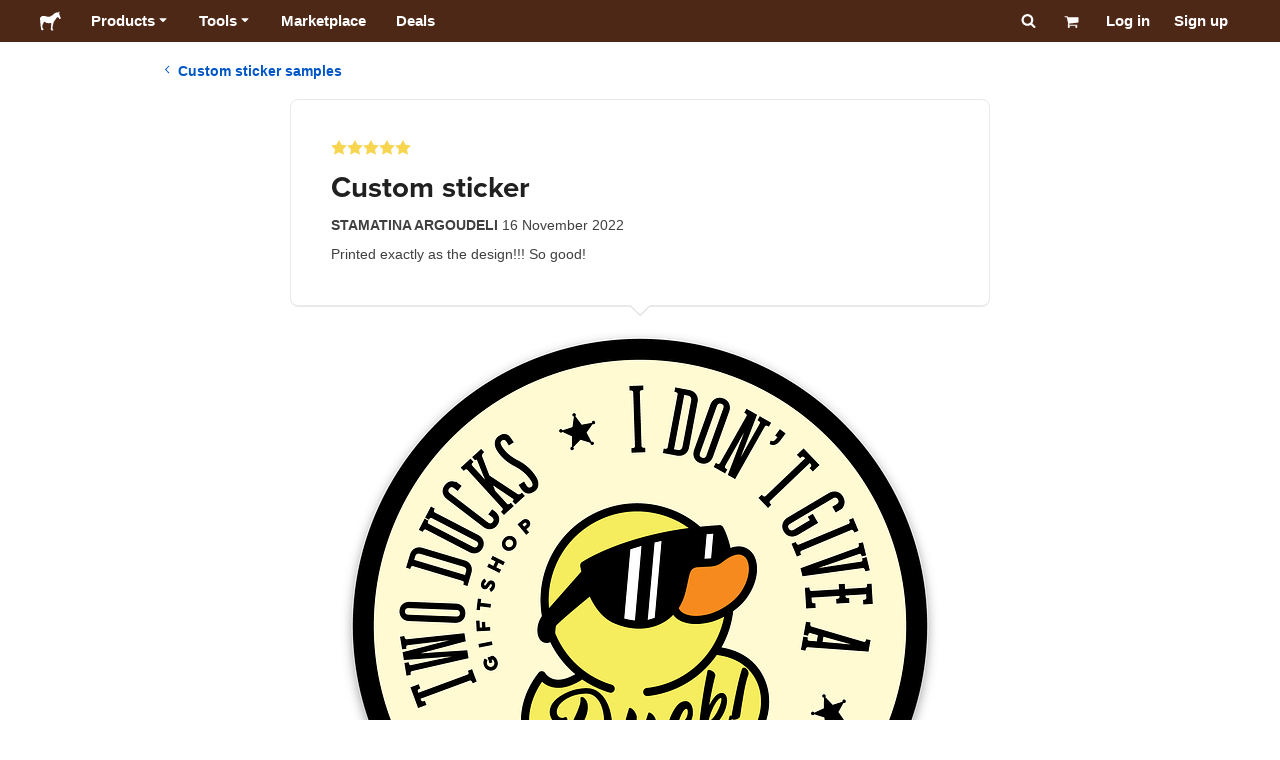

--- FILE ---
content_type: text/html; charset=utf-8
request_url: https://www.stickermule.com/eu/reviews/1200498
body_size: 54629
content:
<!DOCTYPE html><html lang="en-IE"><head><meta charSet="utf-8"/><link href="/reviews/_next/static/shared/frontend/static/favicon-production-32.613650327f8fcef6.ico" rel="shortcut icon" type="image/vnd.microsoft.icon"/><link href="/reviews/_next/static/shared/frontend/static/apple-touch-icon-152x152.3fd5e445ca882c76.png" rel="apple-touch-icon" type="image/png"/><link href="/reviews/_next/static/shared/frontend/static/apple-touch-icon-60x60.fe7e8c9fc47d5eb7.png" rel="apple-touch-icon" sizes="60x60" type="image/png"/><link href="/reviews/_next/static/shared/frontend/static/apple-touch-icon-76x76.23852e71b18883e7.png" rel="apple-touch-icon" sizes="76x76" type="image/png"/><link href="/reviews/_next/static/shared/frontend/static/apple-touch-icon-120x120.e1877e46095ad172.png" rel="apple-touch-icon" sizes="120x120" type="image/png"/><link href="/reviews/_next/static/shared/frontend/static/apple-touch-icon-152x152.3fd5e445ca882c76.png" rel="apple-touch-icon" sizes="152x152" type="image/png"/><meta content="width=device-width, initial-scale=1" name="viewport"/><title>Custom sticker  | Sticker Mule EU</title><meta name="description" content="Printed exactly as the design!!! So good! "/><meta name="robots" content="noodp"/><meta property="og:type" content="article"/><meta property="og:url" content="https://www.stickermule.com/eu/reviews/1200498"/><meta property="og:site_name" content="Sticker Mule"/><meta property="og:title" content="Custom sticker  | Sticker Mule EU"/><meta property="og:description" content="Printed exactly as the design!!! So good! "/><meta property="og:image" content="https://www.stickermule.com/reviews/_next/static/shared/frontend/static/sticker-mule-share.64e15b1e5d43b7d2.png"/><meta name="twitter:card" content="summary_large_image"/><meta name="twitter:image" content="https://www.stickermule.com/reviews/_next/static/shared/frontend/static/sticker-mule-share.64e15b1e5d43b7d2.png"/><meta name="twitter:site" content="@stickermule"/><meta name="twitter:title" content="Custom sticker  | Sticker Mule EU"/><meta name="twitter:description" content="Printed exactly as the design!!! So good! "/><script data-testid="LdJsonScript" type="application/ld+json">{"@context":"http://schema.org","@graph":[{"@type":"Article","name":"Custom sticker  | Sticker Mule EU","url":"https://www.stickermule.com/eu/reviews/1200498","image":"https://www.stickermule.com/reviews/_next/static/shared/frontend/static/sticker-mule-share.64e15b1e5d43b7d2.png","description":"Printed exactly as the design!!! So good! "}]}</script><link href="https://www.stickermule.com/reviews/1200498" hrefLang="en" rel="alternate"/><link href="https://www.stickermule.com/uk/reviews/1200498" hrefLang="en-GB" rel="alternate"/><link href="https://www.stickermule.com/ca/reviews/1200498" hrefLang="en-CA" rel="alternate"/><link href="https://www.stickermule.com/au/reviews/1200498" hrefLang="en-AU" rel="alternate"/><link href="https://www.stickermule.com/en-de/reviews/1200498" hrefLang="en-DE" rel="alternate"/><link href="https://www.stickermule.com/en-in/reviews/1200498" hrefLang="en-IN" rel="alternate"/><link href="https://www.stickermule.com/es-us/reviews/1200498" hrefLang="es-US" rel="alternate"/><link href="https://www.stickermule.com/es/reviews/1200498" hrefLang="es" rel="alternate"/><link href="https://www.stickermule.com/mx/reviews/1200498" hrefLang="es-MX" rel="alternate"/><link href="https://www.stickermule.com/ar/reviews/1200498" hrefLang="es-AR" rel="alternate"/><link href="https://www.stickermule.com/it/reviews/1200498" hrefLang="it" rel="alternate"/><link href="https://www.stickermule.com/fr-ca/reviews/1200498" hrefLang="fr-CA" rel="alternate"/><link href="https://www.stickermule.com/fr/reviews/1200498" hrefLang="fr" rel="alternate"/><link href="https://www.stickermule.com/de/reviews/1200498" hrefLang="de" rel="alternate"/><link href="https://www.stickermule.com/nl/reviews/1200498" hrefLang="nl" rel="alternate"/><link href="https://www.stickermule.com/br/reviews/1200498" hrefLang="pt-BR" rel="alternate"/><link href="https://www.stickermule.com/pt/reviews/1200498" hrefLang="pt" rel="alternate"/><link href="https://www.stickermule.com/hi/reviews/1200498" hrefLang="hi" rel="alternate"/><link href="https://www.stickermule.com/jp/reviews/1200498" hrefLang="ja" rel="alternate"/><link href="https://www.stickermule.com/eu/reviews/1200498" rel="canonical"/><link href="https://www.stickermule.com/eu/reviews/1200498" hrefLang="en-IE" rel="alternate"/><meta name="next-head-count" content="44"/><style>
            /* Ensure proper stacking context and isolation between all layers. */
            #__mainNextjsAppContainerLayer,#__modalRootLayer,#__toastsContainerLayer,
            #__modal-root {
              isolation: isolate;
            }
          </style><link rel="preconnect" href="https://use.typekit.net" crossorigin /><noscript data-n-css=""></noscript><script defer="" nomodule="" src="/reviews/_next/static/chunks/polyfills-c67a75d1b6f99dc8.js"></script><script defer="" src="/reviews/_next/static/chunks/9404.c47caae066e81df7.js"></script><script src="/reviews/_next/static/chunks/webpack-6601998702423660.js" defer=""></script><script src="/reviews/_next/static/chunks/framework-ca706bf673a13738.js" defer=""></script><script src="/reviews/_next/static/chunks/main-a90b3a109de9e288.js" defer=""></script><script src="/reviews/_next/static/chunks/pages/_app-64d392c0fd33318c.js" defer=""></script><script src="/reviews/_next/static/chunks/9695-77267c2238db0942.js" defer=""></script><script src="/reviews/_next/static/chunks/2981-25897aeb4d46fc3a.js" defer=""></script><script src="/reviews/_next/static/chunks/5510-3d628ccaf4efa6d5.js" defer=""></script><script src="/reviews/_next/static/chunks/pages/%5Blocale%5D/reviews/%5BreviewId%5D-5004ba3ef1a77403.js" defer=""></script><script src="/reviews/_next/static/-Ti6jmDrg9zTziyXaXsPn/_buildManifest.js" defer=""></script><script src="/reviews/_next/static/-Ti6jmDrg9zTziyXaXsPn/_ssgManifest.js" defer=""></script><style id="__jsx-2386019876">.skipToContent.jsx-2386019876{width:1px;height:1px;opacity:0;overflow:hidden;position:absolute;top:0;left:0;padding:10px;z-index:6;background:white}.skipToContent.jsx-2386019876:focus{height:auto;width:auto;opacity:1}</style><style id="__jsx-734322791">*,*::before,*::after{-webkit-box-sizing:border-box;-moz-box-sizing:border-box;box-sizing:border-box}body{-moz-osx-font-smoothing:grayscale;-webkit-font-smoothing:antialiased;-webkit-text-size-adjust:100%;font-family:"Helvetica Neue",Helvetica,Arial,sans-serif;margin:0}html{color:#404040;font-size:14px}a{color:inherit;text-decoration:none}body.noScroll{overflow:hidden;height:auto;position:fixed;left:0;right:0}body.mouseUser a,body.mouseUser button,body.mouseUser [tabindex],body.mouseUser input[type="button"]{outline:none}button{border:none;margin:0;padding:0;background:transparent;color:inherit;font:inherit;-webkit-font-smoothing:inherit;-moz-osx-font-smoothing:inherit;-webkit-appearance:none}button::-moz-focus-inner{border:0;padding:0}</style><style id="__jsx-955262882">p.jsx-955262882{color:#404040;font-family:"Helvetica Neue",Helvetica,Arial,sans-serif;font-size:16px;line-height:1.6;margin:0;text-align:inherit}.subtitle.jsx-955262882{font-size:1.4em}</style><style id="__jsx-1798119386">li.jsx-1798119386{background-color:white}a.jsx-1798119386{display:grid;grid-template-columns:40px 1fr;grid-column-gap:15px;padding-left:15px}.icon.jsx-1798119386{height:40px;-webkit-box-sizing:content-box;-moz-box-sizing:content-box;box-sizing:content-box;padding:10px 0;display:-webkit-box;display:-webkit-flex;display:-moz-box;display:-ms-flexbox;display:flex;-webkit-box-align:center;-webkit-align-items:center;-moz-box-align:center;-ms-flex-align:center;align-items:center;-webkit-box-pack:center;-webkit-justify-content:center;-moz-box-pack:center;-ms-flex-pack:center;justify-content:center}.iconBackground.jsx-1798119386{height:40px;width:40px;display:-webkit-box;display:-webkit-flex;display:-moz-box;display:-ms-flexbox;display:flex;-webkit-box-align:center;-webkit-align-items:center;-moz-box-align:center;-ms-flex-align:center;align-items:center;-webkit-box-pack:center;-webkit-justify-content:center;-moz-box-pack:center;-ms-flex-pack:center;justify-content:center;background:url(/reviews/_next/static/shared/frontend/assets/navigation/iconBackground.261827c3da444a31.svg)}.iconBackground.jsx-1798119386 svg{color:rgba(64,64,64,.75)}.label.jsx-1798119386{display:-webkit-box;display:-webkit-flex;display:-moz-box;display:-ms-flexbox;display:flex;-webkit-box-align:center;-webkit-align-items:center;-moz-box-align:center;-ms-flex-align:center;align-items:center;padding:10px 15px 10px 0;border-bottom:1px solid rgba(196,196,196,.5)}li.jsx-1798119386:first-child{-webkit-border-radius:8px 8px 0 0;-moz-border-radius:8px 8px 0 0;border-radius:8px 8px 0 0}li.jsx-1798119386:last-child{-webkit-border-radius:0 0 8px 8px;-moz-border-radius:0 0 8px 8px;border-radius:0 0 8px 8px}li.jsx-1798119386:only-child{-webkit-border-radius:8px;-moz-border-radius:8px;border-radius:8px}li.jsx-1798119386:last-child .label.jsx-1798119386{border-bottom:none}</style><style id="__jsx-3662335265">span.jsx-3662335265{margin:0}.lineClampSingle.jsx-3662335265{overflow:hidden;-o-text-overflow:ellipsis;text-overflow:ellipsis;white-space:nowrap}</style><style id="__jsx-345125589">span.jsx-345125589{color:currentColor;font-weight:inherit}@media screen and (min-width: 800px){span.jsx-345125589{color:currentColor;font-weight:inherit}}</style><style id="__jsx-3153587330">.lineClampMultiline.jsx-3153587330{overflow:hidden;-o-text-overflow:ellipsis;text-overflow:ellipsis;display:-webkit-box;-webkit-line-clamp:0;-webkit-box-orient:vertical}</style><style id="__jsx-1681716694">span.jsx-1681716694{;;}</style><style id="__jsx-771326099">span.jsx-771326099{font-size: calc(16px * var(--font-scaling));line-height: 150%;
    }@media screen and (min-width: 800px){span.jsx-771326099{font-size: calc(16px * var(--font-scaling));line-height: 150%;
      }}</style><style id="__jsx-807115771">.button.jsx-807115771{display:-webkit-inline-box;display:-webkit-inline-flex;display:-moz-inline-box;display:-ms-inline-flexbox;display:inline-flex;-webkit-box-pack:center;-webkit-justify-content:center;-moz-box-pack:center;-ms-flex-pack:center;justify-content:center;position:relative;overflow:hidden;cursor:pointer;border:1px solid transparent;font-weight:700;font-family:"Helvetica Neue",Helvetica,Arial,sans-serif;letter-spacing:0;-webkit-border-radius:4px;-moz-border-radius:4px;border-radius:4px}.button.jsx-807115771{display: flex; width: 100%;
    }@media screen and (min-width: 800px){.button.jsx-807115771{display: flex; width: 100%;
      }}.md.jsx-807115771{padding:16px 20px}.md.jsx-807115771>.content{gap:16px}.md.iconOnly.jsx-807115771{padding:16px}.md.iconOnly.jsx-807115771>.content{font-size:calc(16px * var(--font-scaling));line-height:150%;min-height:1lh;min-width:1lh}.iconOnly.jsx-807115771{-webkit-box-align:center;-webkit-align-items:center;-moz-box-align:center;-ms-flex-align:center;align-items:center;-webkit-box-pack:center;-webkit-justify-content:center;-moz-box-pack:center;-ms-flex-pack:center;justify-content:center}.uiAccent.standard.jsx-807115771{background-color:var(--uiAccent-bg);color:var(--uiAccent-fg)}.uiAccent.standard.jsx-807115771:hover{background-color:var(--uiAccent-bgHover)}.uiAccent.standard.jsx-807115771:focus{background-color:var(--uiAccent-bgActive)}.uiAccent.standard[disabled].jsx-807115771,.uiAccent.standard.disabled.jsx-807115771{background-color:var(--uiAccent-bgDisabled);color:var(--uiAccent-fgDisabled);pointer-events:none;cursor:default}.neutral.standard.jsx-807115771{border-color:var(--neutral-border)}.neutral.standard.jsx-807115771:hover{border-color:var(--neutral-borderHover)}.neutral.standard.jsx-807115771:focus{border-color:var(--neutral-borderActive)}.uiAccent.outline.jsx-807115771{background-color:var(--neutral-bg);color:var(--uiAccent-standalone-resting);border-color:var(--uiAccent-standalone-resting)}.uiAccent.outline.jsx-807115771:hover{color:var(--uiAccent-standalone-hover);border-color:var(--uiAccent-standalone-hover)}.uiAccent.outline.jsx-807115771:focus{color:var(--uiAccent-standalone-active);border-color:var(--uiAccent-standalone-active)}.uiAccent.outline[disabled].jsx-807115771,.uiAccent.outline.disabled.jsx-807115771{border-color:var(--uiAccent-standalone-disabled);color:var(--uiAccent-standalone-disabled);pointer-events:none;cursor:default}.uiAccent.text.jsx-807115771{background-color:var(--neutral-bg);color:var(--uiAccent-standalone-resting)}.uiAccent.text.jsx-807115771:hover{color:var(--uiAccent-standalone-hover)}.uiAccent.text.jsx-807115771:focus{color:var(--uiAccent-standalone-active)}.uiAccent.text[disabled].jsx-807115771,.uiAccent.text.disabled.jsx-807115771{color:var(--uiAccent-standalone-disabled);pointer-events:none;cursor:default}.button.jsx-807115771 .content{display:-webkit-box;display:-webkit-flex;display:-moz-box;display:-ms-flexbox;display:flex;-webkit-box-align:center;-webkit-align-items:center;-moz-box-align:center;-ms-flex-align:center;align-items:center;-webkit-box-pack:center;-webkit-justify-content:center;-moz-box-pack:center;-ms-flex-pack:center;justify-content:center;opacity:1}.button.jsx-807115771 .icon{display:-webkit-box;display:-webkit-flex;display:-moz-box;display:-ms-flexbox;display:flex}.button.jsx-807115771 .icon>svg{display:block}</style><style id="__jsx-284336425">.link.jsx-284336425{background:transparent;border:none;cursor:pointer;display:inline;font-family:inherit;font-weight:700;padding:0;text-align:inherit;text-decoration:none}.link.jsx-284336425>.contentAndIcon{display:-webkit-inline-box;display:-webkit-inline-flex;display:-moz-inline-box;display:-ms-inline-flexbox;display:inline-flex;gap:var(--iconGap);-webkit-box-align:baseline;-webkit-align-items:baseline;-moz-box-align:baseline;-ms-flex-align:baseline;align-items:baseline;text-decoration:inherit}.uiAccent.jsx-284336425{color:var(--uiAccent-standalone-resting)}.uiAccent.jsx-284336425:hover{color:var(--uiAccent-standalone-hover)}.uiAccent.jsx-284336425:focus{color:var(--uiAccent-standalone-active)}.uiAccent.disabled.jsx-284336425{color:var(--uiAccent-standalone-disabled)}.white.jsx-284336425{text-decoration:underline}.white.jsx-284336425:focus,.white.jsx-284336425:hover{opacity:.8}.link.jsx-284336425 .icon{display:-webkit-inline-box;display:-webkit-inline-flex;display:-moz-inline-box;display:-ms-inline-flexbox;display:inline-flex;-webkit-box-align:center;-webkit-align-items:center;-moz-box-align:center;-ms-flex-align:center;align-items:center;-webkit-align-self:center;-ms-flex-item-align:center;align-self:center}</style><style id="__jsx-3974232275">.link.jsx-3974232275{font-size: inherit; line-height: inherit;
    }@media screen and (min-width: 800px){.link.jsx-3974232275{font-size: inherit; line-height: inherit;
      }}</style><style id="__jsx-3523161911">.link.jsx-3523161911{--iconGap: 0.35em;
    }@media screen and (min-width: 800px){.link.jsx-3523161911{--iconGap: 0.35em;
      }}</style><style id="__jsx-990925002">p.jsx-990925002{color:#404040;font-family:"Helvetica Neue",Helvetica,Arial,sans-serif;font-size:inherit;line-height:1.6;margin:15px 0 0 0;text-align:center}.subtitle.jsx-990925002{font-size:1.4em}</style><style id="__jsx-2996686808">.wrapper.jsx-2996686808 .logout{font-weight:700;color:#404040;display:-webkit-inline-box;display:-webkit-inline-flex;display:-moz-inline-box;display:-ms-inline-flexbox;display:inline-flex;gap:5px;-webkit-box-align:center;-webkit-align-items:center;-moz-box-align:center;-ms-flex-align:center;align-items:center;padding:5px 0;margin:10px 0;font-weight:700;width:100%}.wrapper.jsx-2996686808 .logout .icon{position:relative;display:-webkit-box;display:-webkit-flex;display:-moz-box;display:-ms-flexbox;display:flex;-webkit-box-align:center;-webkit-align-items:center;-moz-box-align:center;-ms-flex-align:center;align-items:center;margin-right:10px;-webkit-transform:rotate(180deg);-moz-transform:rotate(180deg);-ms-transform:rotate(180deg);-o-transform:rotate(180deg);transform:rotate(180deg)}</style><style id="__jsx-727900878">nav.jsx-727900878{position:fixed;background-color:#f3f3f3;opacity:0;visibility:hidden}nav.isOpen.jsx-727900878{top:55px;height:-webkit-calc(100% - 55px);height:-moz-calc(100% - 55px);height:calc(100% - 55px);width:100%;z-index:7;overflow-x:hidden;overflow-y:auto;overflow:hidden auto;opacity:1;-webkit-overflow-scrolling:touch;-webkit-transition:opacity 200ms ease-out;-moz-transition:opacity 200ms ease-out;-o-transition:opacity 200ms ease-out;transition:opacity 200ms ease-out;visibility:visible}nav.jsx-727900878 ul{list-style-type:none;padding:0;margin:0 0 25px 0}nav.jsx-727900878 ul:last-child{margin:0}.sectionTitle.jsx-727900878{font-size:12px;text-transform:uppercase;margin:0 0 15px 0;color:#757575}.mainNav.jsx-727900878,.accountNav.jsx-727900878{padding:20px}.mainNav.jsx-727900878{position:absolute;top:0;left:0;right:0;-webkit-transition:-webkit-transform 400ms ease-out;-moz-transition:-moz-transform 400ms ease-out;-o-transition:-o-transform 400ms ease-out;transition:-webkit-transform 400ms ease-out;transition:-moz-transform 400ms ease-out;transition:-o-transform 400ms ease-out;transition:transform 400ms ease-out}.mainNav.hidden.jsx-727900878{-webkit-transform:translatex(-100%);-moz-transform:translatex(-100%);-ms-transform:translatex(-100%);-o-transform:translatex(-100%);transform:translatex(-100%)}.accountNav.jsx-727900878{-webkit-transform:translatex(100%);-moz-transform:translatex(100%);-ms-transform:translatex(100%);-o-transform:translatex(100%);transform:translatex(100%);position:absolute;top:0;left:0;right:0;-webkit-transition:-webkit-transform 400ms ease-out;-moz-transition:-moz-transform 400ms ease-out;-o-transition:-o-transform 400ms ease-out;transition:-webkit-transform 400ms ease-out;transition:-moz-transform 400ms ease-out;transition:-o-transform 400ms ease-out;transition:transform 400ms ease-out}.accountNav.visible.jsx-727900878{-webkit-transform:translatex(0);-moz-transform:translatex(0);-ms-transform:translatex(0);-o-transform:translatex(0);transform:translatex(0)}</style><style id="__jsx-2417501190">a.jsx-2417501190{display:-webkit-inline-box;display:-webkit-inline-flex;display:-moz-inline-box;display:-ms-inline-flexbox;display:inline-flex;height:var(--headerHeight);-webkit-box-align:center;-webkit-align-items:center;-moz-box-align:center;-ms-flex-align:center;align-items:center;-webkit-box-pack:center;-webkit-justify-content:center;-moz-box-pack:center;-ms-flex-pack:center;justify-content:center}a.jsx-2417501190:hover{opacity:.8}a.jsx-2417501190 .mobileOnly{display:block;width:66px}a.jsx-2417501190 .desktopOnly{display:none}@media screen and (min-width: 1040px){a.jsx-2417501190 .mobileOnly{display:none}a.jsx-2417501190 .desktopOnly{display:block;width:auto}}</style><style id="__jsx-3231732293">a.jsx-3231732293{display:-webkit-box;display:-webkit-flex;display:-moz-box;display:-ms-flexbox;display:flex;-webkit-box-align:center;-webkit-align-items:center;-moz-box-align:center;-ms-flex-align:center;align-items:center;font-weight:400;font-size:15px;padding:8px}a.jsx-3231732293 img.jsx-3231732293{margin-right:12px}a.jsx-3231732293 .description{display:block}</style><style id="__jsx-796382953">div.jsx-796382953{display:-webkit-box;display:-webkit-flex;display:-moz-box;display:-ms-flexbox;display:flex;-webkit-box-align:center;-webkit-align-items:center;-moz-box-align:center;-ms-flex-align:center;align-items:center}a.jsx-796382953{display:-webkit-box;display:-webkit-flex;display:-moz-box;display:-ms-flexbox;display:flex;-webkit-box-align:center;-webkit-align-items:center;-moz-box-align:center;-ms-flex-align:center;align-items:center;font-size:15px;font-weight:700;line-height:1.2;padding:12px 15px}.HeaderCaretDown.jsx-796382953{pointer-events:none;margin-left:2px}.subItems.jsx-796382953{position:absolute;opacity:0;pointer-events:none;left:-40px;top:43px;-webkit-transition:opacity 250ms ease-out;-moz-transition:opacity 250ms ease-out;-o-transition:opacity 250ms ease-out;transition:opacity 250ms ease-out}.showSubItems.jsx-796382953{opacity:1;-webkit-transition:none;-moz-transition:none;-o-transition:none;transition:none;pointer-events:all}ul.jsx-796382953{background-color:white;-webkit-border-radius:8px;-moz-border-radius:8px;border-radius:8px;-webkit-box-shadow:0px 6px 20px rgba(0,0,0,.4);-moz-box-shadow:0px 6px 20px rgba(0,0,0,.4);box-shadow:0px 6px 20px rgba(0,0,0,.4);color:#202020;left:0;top:0;list-style:none;margin-top:8px;min-width:225px;max-width:350px;padding:16px;position:absolute;z-index:4}ul.jsx-796382953::before{position:absolute;width:100%;height:9px;content:"";left:0;top:-9px}ul.jsx-796382953::after{content:"";position:absolute;display:block;width:0;height:0;border:8px solid transparent;border-bottom-color:white;top:-16px;left:37%;z-index:5}ul.tools.jsx-796382953{min-width:350px}ul.tools.jsx-796382953::after{left:50%}ul.jsx-796382953 li.jsx-796382953{-webkit-border-radius:8px;-moz-border-radius:8px;border-radius:8px}ul.jsx-796382953 li.jsx-796382953:hover{background-color:#f3f3f3}</style><style id="__jsx-1161321533">p.jsx-1161321533{margin:0}.lineClampSingle.jsx-1161321533{overflow:hidden;-o-text-overflow:ellipsis;text-overflow:ellipsis;white-space:nowrap}</style><style id="__jsx-1040480533">p.jsx-1040480533{color:var(--neutral-fgMuted);font-weight:inherit}@media screen and (min-width: 800px){p.jsx-1040480533{color:var(--neutral-fgMuted);font-weight:inherit}}</style><style id="__jsx-2061012426">p.jsx-2061012426{;;}</style><style id="__jsx-848650355">p.jsx-848650355{font-size: calc(12px * var(--font-scaling));line-height: 133.333%;
    }@media screen and (min-width: 800px){p.jsx-848650355{font-size: calc(12px * var(--font-scaling));line-height: 133.333%;
      }}</style><style id="__jsx-1727604228">nav.jsx-1727604228{display:-webkit-box;display:-webkit-flex;display:-moz-box;display:-ms-flexbox;display:flex;position:relative;z-index:3}</style><style id="__jsx-c02370c69473a7d3">button.jsx-c02370c69473a7d3{-webkit-appearance:none;-moz-appearance:none;-ms-appearance:none;appearance:none;border:0;background-color:transparent;cursor:pointer;padding:14px 17px}button.jsx-c02370c69473a7d3:focus{outline:none}button.jsx-c02370c69473a7d3 svg{-webkit-transform:translatey(3px);-moz-transform:translatey(3px);-ms-transform:translatey(3px);-o-transform:translatey(3px);transform:translatey(3px)}</style><style id="__jsx-349278466">header.jsx-349278466{position:fixed;top:0;z-index:3;width:100%;--headerHeight:55px;--iconItemWidth:60px;height:var(--headerHeight);background-color:#4e2817;color:white}.container.jsx-349278466{display:-webkit-box;display:-webkit-flex;display:-moz-box;display:-ms-flexbox;display:flex;-webkit-box-align:center;-webkit-align-items:center;-moz-box-align:center;-ms-flex-align:center;align-items:center;-webkit-box-pack:justify;-webkit-justify-content:space-between;-moz-box-pack:justify;-ms-flex-pack:justify;justify-content:space-between;width:100%;height:100%;margin:0 auto}header.jsx-349278466:not(.isFullWidth) .container.jsx-349278466{max-width:1000px}.spacer.jsx-349278466{height:55px}.navigation.jsx-349278466{display:-webkit-box;display:-webkit-flex;display:-moz-box;display:-ms-flexbox;display:flex;-webkit-box-align:center;-webkit-align-items:center;-moz-box-align:center;-ms-flex-align:center;align-items:center}.menuToggle.jsx-349278466{width:60px}.center.jsx-349278466{position:absolute;left:50%;-webkit-transform:translatex(-50%);-moz-transform:translatex(-50%);-ms-transform:translatex(-50%);-o-transform:translatex(-50%);transform:translatex(-50%)}.rightItems.jsx-349278466{display:-webkit-box;display:-webkit-flex;display:-moz-box;display:-ms-flexbox;display:flex;-webkit-box-align:center;-webkit-align-items:center;-moz-box-align:center;-ms-flex-align:center;align-items:center}.searchButton.jsx-349278466{cursor:pointer;width:var(--iconItemWidth);height:var(--headerHeight)}.searchButton.jsx-349278466 svg{-webkit-transform:translate(2px,1px);-moz-transform:translate(2px,1px);-ms-transform:translate(2px,1px);-o-transform:translate(2px,1px);transform:translate(2px,1px);height:auto;width:auto}.desktopOnly.jsx-349278466{display:none}.logo.jsx-349278466 h1.jsx-349278466{font-size:16px;margin:0}@media screen and (min-width: 1040px){header.jsx-349278466{position:static;--headerHeight:42px;--iconItemWidth:45px}.container.jsx-349278466{padding:0 20px}.isFullWidth.jsx-349278466 .container.jsx-349278466{padding:0 40px}.mobileOnly.jsx-349278466{display:none}.desktopOnly.jsx-349278466{display:block}.logo.jsx-349278466{margin-right:15px}.rightItems.jsx-349278466,.menuToggle.jsx-349278466{width:auto}.searchButton.jsx-349278466 svg{height:15px;width:15px}}</style><style id="__jsx-3214160595">@media screen and (min-width: 1040px){header.jsx-3214160595{--active-nav-item-background:#321a0f}header.isTransparentOnLargeUp.jsx-3214160595{--active-nav-item-background:transparent}header.isTransparentOnLargeUp.jsx-3214160595{background-color:transparent;position:absolute;top:auto}header.jsx-3214160595 .HeaderNavItem{color:white}header.isTransparentOnLargeUp.jsx-3214160595 .HeaderNavItem,header.isTransparentOnLargeUp.jsx-3214160595 .HeaderCaretDown{color:}header.isTransparentOnLargeUp.jsx-3214160595 .HeaderNavItem.showSubItems{background-color:transparent}header.jsx-3214160595 .HeaderNavItem:active,header.jsx-3214160595 .HeaderNavItem:focus,header.jsx-3214160595 .HeaderNavItem:hover,header.jsx-3214160595 .HeaderNavItem.showSubItems{background-color:#3e2012}header.isTransparentOnLargeUp.jsx-3214160595 .HeaderNavItem:active,header.isTransparentOnLargeUp.jsx-3214160595 .HeaderNavItem:focus,header.isTransparentOnLargeUp.jsx-3214160595 .HeaderNavItem:hover,header.isTransparentOnLargeUp.jsx-3214160595 .HeaderCaretDown:active,header.isTransparentOnLargeUp.jsx-3214160595 .HeaderCaretDown:focus,header.isTransparentOnLargeUp.jsx-3214160595 .HeaderCaretDown:hover{background-color:transparent;opacity:.8}header.isTransparentOnLargeUp.jsx-3214160595 .HeaderNavItem.HeaderNavItem{color:}header.isTransparentOnLargeUp.jsx-3214160595 .navigation.jsx-3214160595 .logo.jsx-3214160595 .sticker{fill:}}</style><style id="__jsx-2131831072">.stars.jsx-2131831072{display:-webkit-inline-box;display:-webkit-inline-flex;display:-moz-inline-box;display:-ms-inline-flexbox;display:inline-flex;max-width:100%}.stars.xs.jsx-2131831072,.stars.sm.jsx-2131831072,.stars.md.jsx-2131831072{gap:2px}.stars.lg.jsx-2131831072{gap:4px}.stars.xl.jsx-2131831072,.stars.xxl.jsx-2131831072{gap:8px}</style><style id="__jsx-1221557879">h1.jsx-1221557879{color:#202020;font-family:"proxima-nova", "Helvetica Neue",Helvetica,Arial,sans-serif;font-size:1.85rem;font-weight:400;line-height:1.3;margin:0 5px 0 0;text-align:inherit}@media screen and (min-width: 800px){h1.jsx-1221557879{font-size:2.1rem}}</style><style id="__jsx-811401512">p.jsx-811401512{color:#404040;font-family:"Helvetica Neue",Helvetica,Arial,sans-serif;font-size:inherit;line-height:1.6;margin:0;text-align:inherit}.subtitle.jsx-811401512{font-size:1.4em}</style><style id="__jsx-1883521457">.starsContainer.jsx-1883521457{margin-bottom:10px}.reviewTitle.jsx-1883521457{display:block;margin-bottom:10px}.reviewButtons.jsx-1883521457{margin:15px 0}.reviewMeta.jsx-1883521457{margin-bottom:10px}@media(min-width:800px){.reviewTitle.jsx-1883521457{display:-webkit-box;display:-webkit-flex;display:-moz-box;display:-ms-flexbox;display:flex;-webkit-box-align:center;-webkit-align-items:center;-moz-box-align:center;-ms-flex-align:center;align-items:center;-webkit-box-pack:justify;-webkit-justify-content:space-between;-moz-box-pack:justify;-ms-flex-pack:justify;justify-content:space-between}.reviewButtons.jsx-1883521457{margin:0;-webkit-flex-shrink:0;-ms-flex-negative:0;flex-shrink:0;padding-left:10px}}</style><style id="__jsx-1856339612">.container.jsx-1856339612{position:relative;width:100%;-webkit-border-radius:8px;-moz-border-radius:8px;border-radius:8px;border:1px solid #e9e9e9;padding:20px}.container.isTopBorderHiddenOnMobile.jsx-1856339612{border-top:none}.caret.jsx-1856339612{position:absolute;left:50%;width:20px;-webkit-transform:translatex(-50%);-moz-transform:translatex(-50%);-ms-transform:translatex(-50%);-o-transform:translatex(-50%);transform:translatex(-50%)}.caret.jsx-1856339612:before,.caret.jsx-1856339612:after{content:"";position:absolute;display:block;width:0;height:0;border:10px solid transparent}.caret.jsx-1856339612:before{z-index:1}.caret.jsx-1856339612:after{z-index:0}.caretTop.jsx-1856339612{top:0}.caretTop.jsx-1856339612:before{bottom:0;border-bottom-color:white}.caretTop.jsx-1856339612:after{bottom:1px;border-bottom-color:#ccc}.caretBottom.jsx-1856339612{bottom:0}.caretBottom.jsx-1856339612:before{border-top-color:white}.caretBottom.jsx-1856339612:after{top:1px;border-top-color:#ccc}@media screen and (min-width: 600px){.container.jsx-1856339612{padding:40px}}@media screen and (min-width: 800px){.container.jsx-1856339612{max-width:700px;-webkit-box-shadow:0 1px 0 #e9e9e9;-moz-box-shadow:0 1px 0 #e9e9e9;box-shadow:0 1px 0 #e9e9e9;padding:40px}.container.isTopBorderHiddenOnMobile.jsx-1856339612{border-top:1px solid #e9e9e9}}</style><style id="__jsx-3632806760">p.jsx-3632806760{color:#404040;font-family:"Helvetica Neue",Helvetica,Arial,sans-serif;font-size:inherit;line-height:1.6;margin:0 0 1.5rem;text-align:inherit}.subtitle.jsx-3632806760{font-size:1.4em}</style><style id="__jsx-2904223241">.container.jsx-2904223241{margin:0 auto;display:-webkit-box;display:-webkit-flex;display:-moz-box;display:-ms-flexbox;display:flex;-webkit-box-orient:vertical;-webkit-box-direction:normal;-webkit-flex-direction:column;-moz-box-orient:vertical;-moz-box-direction:normal;-ms-flex-direction:column;flex-direction:column;-webkit-box-align:center;-webkit-align-items:center;-moz-box-align:center;-ms-flex-align:center;align-items:center;-webkit-box-pack:center;-webkit-justify-content:center;-moz-box-pack:center;-ms-flex-pack:center;justify-content:center;max-width:100%;padding-top:20px}nav.jsx-2904223241{-webkit-align-self:flex-start;-ms-flex-item-align:start;align-self:flex-start;padding:0 20px}nav.jsx-2904223241 .anchor{display:-webkit-inline-box;display:-webkit-inline-flex;display:-moz-inline-box;display:-ms-inline-flexbox;display:inline-flex;-webkit-box-align:center;-webkit-align-items:center;-moz-box-align:center;-ms-flex-align:center;align-items:center;gap:10px}.successIndicator.jsx-2904223241{text-align:center;padding:0 20px}.artwork.jsx-2904223241{margin:20px}.artwork.jsx-2904223241 img.jsx-2904223241{max-width:100%}.reviewFooter.jsx-2904223241{margin-top:20px;padding:0 20px}@media screen and (min-width: 800px){.container.jsx-2904223241{width:100%;max-width:1000px}.successIndicator.jsx-2904223241{padding:0 15px}}</style><style id="__jsx-3225324968">.separator.jsx-3225324968{display:-webkit-box;display:-webkit-flex;display:-moz-box;display:-ms-flexbox;display:flex;-webkit-box-align:center;-webkit-align-items:center;-moz-box-align:center;-ms-flex-align:center;align-items:center;gap:16px;margin:0}.separator.jsx-3225324968 span.jsx-3225324968{-webkit-box-flex:1;-webkit-flex-grow:1;-moz-box-flex:1;-ms-flex-positive:1;flex-grow:1;height:1px;width:100%;background-color:var(--neutral-border)}</style><style id="__jsx-350516708">a.jsx-350516708{display:inline-block;-webkit-transition:color.2s;-moz-transition:color.2s;-o-transition:color.2s;transition:color.2s;opacity:.75}a.jsx-350516708 img.jsx-350516708{width:22px;height:22px}a.jsx-350516708+a.jsx-350516708{margin-left:20px}a.jsx-350516708:hover{opacity:1}@media screen and (min-width: 800px){a.jsx-350516708 img.jsx-350516708{width:18px;height:18px}}</style><style id="__jsx-2523344733">nav.jsx-2523344733{display:grid;grid-gap:24px;grid-template-columns:repeat(3,1fr);grid-template-areas:"products tools company""products resources support""interactive interactive interactive""separator separator separator"}ul.jsx-2523344733{list-style:none;text-align:left;padding:0;margin:0;width:100%}.products.jsx-2523344733{grid-area:products}.tools.jsx-2523344733{grid-area:tools}.company.jsx-2523344733{grid-area:company}.resources.jsx-2523344733{grid-area:resources}.support.jsx-2523344733{grid-area:support}.footerLinks.jsx-2523344733 .separator{grid-area:separator;margin:0}.footerLinks.jsx-2523344733 .interactive{grid-area:interactive;margin:20px 0 4px}ul.jsx-2523344733 li.title.jsx-2523344733 a{font-weight:700;color:#202020}ul.jsx-2523344733 li.jsx-2523344733:not(:last-child){margin-bottom:8px}ul.jsx-2523344733 li.title.jsx-2523344733{margin-bottom:12px;line-height:1.6}ul.jsx-2523344733 li.jsx-2523344733 a{font-weight:400}ul.jsx-2523344733 li.jsx-2523344733 a:hover,ul.jsx-2523344733 li.jsx-2523344733 a:focus{text-decoration:underline}ul.jsx-2523344733 li.title.jsx-2523344733 a:hover,ul.jsx-2523344733 li.title.jsx-2523344733 a:focus{text-decoration:none;opacity:.8}@media screen and (min-width: 600px){nav.jsx-2523344733{grid-template-columns:repeat(5,1fr);grid-template-areas:"products tools company resources support""interactive interactive interactive interactive interactive""separator separator separator separator separator"}}@media screen and (min-width: 800px){nav.jsx-2523344733{grid-template-rows:auto 1fr;grid-template-areas:"products tools company resources support""products tools company resources interactive""separator separator separator separator separator";grid-auto-flow:column}.footerLinks.jsx-2523344733 .interactive{margin:12px auto 0 0}}</style><style id="__jsx-2662238005">.sitemap.jsx-2662238005{display:-webkit-box;display:-webkit-flex;display:-moz-box;display:-ms-flexbox;display:flex;-webkit-flex-wrap:wrap;-ms-flex-wrap:wrap;flex-wrap:wrap;-webkit-box-pack:center;-webkit-justify-content:center;-moz-box-pack:center;-ms-flex-pack:center;justify-content:center;gap:12px 20px}.sitemap.jsx-2662238005 a,.sitemap.jsx-2662238005 button{font-weight:400;white-space:pre;line-height:inherit}.sitemap.jsx-2662238005 a:hover,.sitemap.jsx-2662238005 button:hover{text-decoration:underline}</style><style id="__jsx-395456725">.flex.jsx-395456725{display:-webkit-box;display:-webkit-flex;display:-moz-box;display:-ms-flexbox;display:flex;-webkit-box-align:center;-webkit-align-items:center;-moz-box-align:center;-ms-flex-align:center;align-items:center}.flag.jsx-395456725{margin-right:8px}.label.jsx-395456725{font-weight:400}span.jsx-395456725{text-align:left;line-height:1.2}</style><style id="__jsx-342541997">footer.jsx-342541997{padding:40px 0;background-color:var(--neutral-bgAlt);text-align:center}.container.jsx-342541997{display:-webkit-box;display:-webkit-flex;display:-moz-box;display:-ms-flexbox;display:flex;-webkit-box-orient:vertical;-webkit-box-direction:normal;-webkit-flex-direction:column;-moz-box-orient:vertical;-moz-box-direction:normal;-ms-flex-direction:column;flex-direction:column;-webkit-box-pack:center;-webkit-justify-content:center;-moz-box-pack:center;-ms-flex-pack:center;justify-content:center;-webkit-box-align:start;-webkit-align-items:flex-start;-moz-box-align:start;-ms-flex-align:start;align-items:flex-start;width:100%;max-width:1000px;margin:0 auto;padding:0 20px}.navigationLinks.jsx-342541997{width:100%}.otherLinks.jsx-342541997{display:-webkit-box;display:-webkit-flex;display:-moz-box;display:-ms-flexbox;display:flex;-webkit-box-orient:vertical;-webkit-box-direction:normal;-webkit-flex-direction:column;-moz-box-orient:vertical;-moz-box-direction:normal;-ms-flex-direction:column;flex-direction:column;-webkit-box-flex:1;-webkit-flex:1 0 100%;-moz-box-flex:1;-ms-flex:1 0 100%;flex:1 0 100%;-webkit-box-pack:center;-webkit-justify-content:center;-moz-box-pack:center;-ms-flex-pack:center;justify-content:center;-webkit-align-self:stretch;-ms-flex-item-align:stretch;align-self:stretch;-webkit-box-align:center;-webkit-align-items:center;-moz-box-align:center;-ms-flex-align:center;align-items:center}.flexWrapper.jsx-342541997{display:-webkit-box;display:-webkit-flex;display:-moz-box;display:-ms-flexbox;display:flex;-webkit-box-flex:1;-webkit-flex:1 1 auto;-moz-box-flex:1;-ms-flex:1 1 auto;flex:1 1 auto;-webkit-box-orient:vertical;-webkit-box-direction:normal;-webkit-flex-direction:column;-moz-box-orient:vertical;-moz-box-direction:normal;-ms-flex-direction:column;flex-direction:column;gap:20px;margin:24px 0;line-height:1.6}@media screen and (min-width: 800px){footer.jsx-342541997{padding:48px 0}.otherLinks.jsx-342541997{-webkit-box-orient:horizontal;-webkit-box-direction:normal;-webkit-flex-direction:row;-moz-box-orient:horizontal;-moz-box-direction:normal;-ms-flex-direction:row;flex-direction:row;-webkit-box-pack:justify;-webkit-justify-content:space-between;-moz-box-pack:justify;-ms-flex-pack:justify;justify-content:space-between;-webkit-box-align:start;-webkit-align-items:flex-start;-moz-box-align:start;-ms-flex-align:start;align-items:flex-start;gap:16px;margin:24px 0 0}.flexWrapper.jsx-342541997{display:-webkit-box;display:-webkit-flex;display:-moz-box;display:-ms-flexbox;display:flex;-webkit-box-orient:horizontal;-webkit-box-direction:normal;-webkit-flex-direction:row;-moz-box-orient:horizontal;-moz-box-direction:normal;-ms-flex-direction:row;flex-direction:row;-webkit-flex-wrap:wrap;-ms-flex-wrap:wrap;flex-wrap:wrap;-webkit-box-flex:1;-webkit-flex:1 1 auto;-moz-box-flex:1;-ms-flex:1 1 auto;flex:1 1 auto;gap:16px;-webkit-box-align:start;-webkit-align-items:flex-start;-moz-box-align:start;-ms-flex-align:start;align-items:flex-start;margin:0}.copyright.jsx-342541997{font-size:calc(12px * var(--font-scaling));-webkit-box-flex:0;-webkit-flex:0 0 auto;-moz-box-flex:0;-ms-flex:0 0 auto;flex:0 0 auto}.sitemap.jsx-342541997{font-size:calc(12px * var(--font-scaling));margin:0}.locale.jsx-342541997{-webkit-box-flex:0;-webkit-flex:0 0 auto;-moz-box-flex:0;-ms-flex:0 0 auto;flex:0 0 auto}}@media screen and (min-width: 1040px){footer.isWhiteOnLargeUp.jsx-342541997{border-top:solid 1px rgba(0,0,0,.1);background-color:white}}</style><style id="__jsx-7d69e678f3ce8b2c">.layout.jsx-7d69e678f3ce8b2c{display:-webkit-box;display:-webkit-flex;display:-moz-box;display:-ms-flexbox;display:flex;-webkit-box-orient:vertical;-webkit-box-direction:normal;-webkit-flex-direction:column;-moz-box-orient:vertical;-moz-box-direction:normal;-ms-flex-direction:column;flex-direction:column;min-height:100vh;min-height:100dvh}.main.jsx-7d69e678f3ce8b2c{position:relative}.footer.jsx-7d69e678f3ce8b2c{margin-top:auto}</style><style id="__jsx-3745393784">:root{--primary-bg: #f97805;
--primary-bgActive: #af5400;
--primary-bgDisabled: rgba(249, 120, 5, 0.4);
--primary-bgHover: #d66500;
--primary-border: #af5400;
--primary-borderActive: #653100;
--primary-borderDisabled: rgba(137, 67, 0, 0.4);
--primary-borderHover: #894300;
--primary-fg: #ffffff;
--primary-fgDisabled: #fff6;
--primary-fgMuted: rgba(255, 255, 255, 0.7);
--primary-outline: rgba(249, 120, 5, 0.4);
--primary-shadow: rgba(249, 120, 5, 0.4);
--primary-skeuomorphic-bg: linear-gradient(180deg, #ff954f 0%, #ff8533 100%);
--primary-skeuomorphic-bgActive: linear-gradient(180deg, #fa750c 0%, #d66500 100%);
--primary-skeuomorphic-bgDisabled: rgba(255, 164, 105, 0.4);
--primary-skeuomorphic-bgHover: linear-gradient(180deg, #ff8533 0%, #fa750c 100%);
--primary-standalone-active: #af5400;
--primary-standalone-disabled: rgba(249, 120, 5, 0.4);
--primary-standalone-hover: #d66500;
--primary-standalone-muted: rgba(249, 120, 5, 0.7);
--primary-standalone-resting: #f97805;
--primary-weaker-bg: #fff0e4;
--primary-weaker-bgActive: #ffdbc3;
--primary-weaker-bgDisabled: rgba(255, 240, 228, 0.4);
--primary-weaker-bgHover: #ffe7d5;
--primary-weaker-border: #ffcfaf;
--primary-weaker-borderActive: #ffa469;
--primary-weaker-borderDisabled: rgba(255, 207, 175, 0.4);
--primary-weaker-borderHover: #ffb382;
--primary-weaker-fg: #894300;
--primary-weaker-fgDisabled: rgba(137, 67, 0, 0.4);
--primary-weaker-fgMuted: rgba(137, 67, 0, 0.7);
--primaryAlt-bg: #e96e00;
--primaryAlt-bgActive: #a04a00;
--primaryAlt-bgDisabled: rgba(233, 110, 0, 0.4);
--primaryAlt-bgHover: #c65b00;
--primaryAlt-border: #a04a00;
--primaryAlt-borderActive: #592700;
--primaryAlt-borderDisabled: rgba(123, 57, 0, 0.4);
--primaryAlt-borderHover: #7b3900;
--primaryAlt-fg: #ffffff;
--primaryAlt-fgDisabled: #fff6;
--primaryAlt-fgMuted: rgba(255, 255, 255, 0.7);
--primaryAlt-outline: rgba(233, 110, 0, 0.4);
--primaryAlt-shadow: rgba(233, 110, 0, 0.4);
--primaryAlt-skeuomorphic-bg: linear-gradient(180deg, #ff8b4a 0%, #ff7b2e 100%);
--primaryAlt-skeuomorphic-bgActive: linear-gradient(180deg, #ea6b06 0%, #c65b00 100%);
--primaryAlt-skeuomorphic-bgDisabled: rgba(255, 154, 99, 0.4);
--primaryAlt-skeuomorphic-bgHover: linear-gradient(180deg, #ff7b2e 0%, #ea6b06 100%);
--primaryAlt-standalone-active: #a04a00;
--primaryAlt-standalone-disabled: rgba(233, 110, 0, 0.4);
--primaryAlt-standalone-hover: #c65b00;
--primaryAlt-standalone-muted: rgba(233, 110, 0, 0.7);
--primaryAlt-standalone-resting: #e96e00;
--primaryAlt-weaker-bg: #ffe7dc;
--primaryAlt-weaker-bgActive: #ffd1bb;
--primaryAlt-weaker-bgDisabled: rgba(255, 231, 220, 0.4);
--primaryAlt-weaker-bgHover: #ffddcd;
--primaryAlt-weaker-border: #ffc5a7;
--primaryAlt-weaker-borderActive: #ff9a63;
--primaryAlt-weaker-borderDisabled: rgba(255, 197, 167, 0.4);
--primaryAlt-weaker-borderHover: #ffa97b;
--primaryAlt-weaker-fg: #7b3900;
--primaryAlt-weaker-fgDisabled: rgba(123, 57, 0, 0.4);
--primaryAlt-weaker-fgMuted: rgba(123, 57, 0, 0.7);
--brandSm1-bg: #f97805;
--brandSm1-bgActive: #af5400;
--brandSm1-bgDisabled: rgba(249, 120, 5, 0.4);
--brandSm1-bgHover: #d66500;
--brandSm1-border: #af5400;
--brandSm1-borderActive: #653100;
--brandSm1-borderDisabled: rgba(175, 84, 0, 0.4);
--brandSm1-borderHover: #894300;
--brandSm1-fg: #ffffff;
--brandSm1-fgDisabled: #fff6;
--brandSm1-fgMuted: rgba(255, 255, 255, 0.7);
--brandSm1-outline: rgba(249, 120, 5, 0.4);
--brandSm1-shadow: rgba(249, 120, 5, 0.4);
--brandSm1-skeuomorphic-bg: linear-gradient(180deg, #ff954f 0%, #ff8533 100%);
--brandSm1-skeuomorphic-bgActive: linear-gradient(180deg, #fa750c 0%, #d66500 100%);
--brandSm1-skeuomorphic-bgDisabled: rgba(255, 164, 105, 0.4);
--brandSm1-skeuomorphic-bgHover: linear-gradient(180deg, #ff8533 0%, #fa750c 100%);
--brandSm1-standalone-active: #af5400;
--brandSm1-standalone-disabled: rgba(249, 120, 5, 0.4);
--brandSm1-standalone-hover: #d66500;
--brandSm1-standalone-muted: rgba(249, 120, 5, 0.7);
--brandSm1-standalone-resting: #f97805;
--brandSm1-weaker-bg: #fff0e4;
--brandSm1-weaker-bgActive: #ffdbc3;
--brandSm1-weaker-bgDisabled: rgba(255, 240, 228, 0.4);
--brandSm1-weaker-bgHover: #ffe7d5;
--brandSm1-weaker-border: #ffcfaf;
--brandSm1-weaker-borderActive: #ffa469;
--brandSm1-weaker-borderDisabled: rgba(255, 207, 175, 0.4);
--brandSm1-weaker-borderHover: #ffb382;
--brandSm1-weaker-fg: #894300;
--brandSm1-weaker-fgDisabled: rgba(137, 67, 0, 0.4);
--brandSm1-weaker-fgMuted: rgba(137, 67, 0, 0.7);
--brandSm2-bg: #4e2817;
--brandSm2-bgActive: #3b1b0a;
--brandSm2-bgDisabled: rgba(78, 40, 23, 0.4);
--brandSm2-bgHover: #3f1c0b;
--brandSm2-border: #3b1b0a;
--brandSm2-borderActive: #331808;
--brandSm2-borderDisabled: rgba(59, 27, 10, 0.4);
--brandSm2-borderHover: #371909;
--brandSm2-fg: #ffffff;
--brandSm2-fgDisabled: #fff6;
--brandSm2-fgMuted: rgba(255, 255, 255, 0.7);
--brandSm2-outline: rgba(78, 40, 23, 0.4);
--brandSm2-shadow: rgba(78, 40, 23, 0.4);
--brandSm2-skeuomorphic-bg: linear-gradient(180deg, #865946 0%, #693f2e 100%);
--brandSm2-skeuomorphic-bgActive: linear-gradient(180deg, #4c2615 0%, #3f1c0b 100%);
--brandSm2-skeuomorphic-bgDisabled: rgba(162, 114, 95, 0.4);
--brandSm2-skeuomorphic-bgHover: linear-gradient(180deg, #693f2e 0%, #4c2615 100%);
--brandSm2-standalone-active: #3b1b0a;
--brandSm2-standalone-disabled: rgba(78, 40, 23, 0.4);
--brandSm2-standalone-hover: #3f1c0b;
--brandSm2-standalone-muted: rgba(78, 40, 23, 0.7);
--brandSm2-standalone-resting: #4e2817;
--brandSm2-weaker-bg: #fff0dd;
--brandSm2-weaker-bgActive: #ffcdba;
--brandSm2-weaker-bgDisabled: rgba(255, 240, 221, 0.4);
--brandSm2-weaker-bgHover: #ffe0cd;
--brandSm2-weaker-border: #efb9a6;
--brandSm2-weaker-borderActive: #a2725f;
--brandSm2-weaker-borderDisabled: rgba(239, 185, 166, 0.4);
--brandSm2-weaker-borderHover: #bd8b78;
--brandSm2-weaker-fg: #371909;
--brandSm2-weaker-fgDisabled: rgba(55, 25, 9, 0.4);
--brandSm2-weaker-fgMuted: rgba(55, 25, 9, 0.7);
--colorless-bg: #ffffff;
--colorless-bgActive: #e8e8e8;
--colorless-bgAlt: #f8f8f8;
--colorless-bgDisabled: rgba(248, 248, 248, 0.4);
--colorless-bgHover: #f1f1f1;
--colorless-border: #f1f1f1;
--colorless-borderActive: #dedede;
--colorless-borderDisabled: rgba(222, 222, 222, 0.4);
--colorless-borderHover: #e8e8e8;
--colorless-borderSoft: #dedede;
--colorless-fg: #505050;
--colorless-fgAlt: #1a1a1a;
--colorless-fgDisabled: rgba(80, 80, 80, 0.4);
--colorless-fgMuted: rgba(80, 80, 80, 0.7);
--colorless-outline: rgba(80, 80, 80, 0.4);
--colorless-shadow: rgba(80, 80, 80, 0.4);
--colorless-skeuomorphic-bg: linear-gradient(180deg, #f8f8f8 0%, #f1f1f1 100%);
--colorless-skeuomorphic-bgActive: linear-gradient(180deg, #dedede 0%, #c5c5c5 100%);
--colorless-skeuomorphic-bgDisabled: rgba(248, 248, 248, 0.4);
--colorless-skeuomorphic-bgHover: linear-gradient(180deg, #f1f1f1 0%, #dedede 100%);
--colorless-standalone-active: #f1f1f1;
--colorless-standalone-disabled: #fff6;
--colorless-standalone-hover: #f8f8f8;
--colorless-standalone-muted: rgba(255, 255, 255, 0.7);
--colorless-standalone-resting: #ffffff;
--colorless-transparent-bg: rgba(26, 26, 26, 0.8);
--colorless-transparent-bgActive: #1a1a1a;
--colorless-transparent-bgDisabled: rgba(26, 26, 26, 0.4);
--colorless-transparent-bgHover: rgba(26, 26, 26, 0.9);
--colorless-transparent-fg: #ffffff;
--colorless-transparent-fgDisabled: #fff6;
--danger-bg: #ff4242;
--danger-bgActive: #b30019;
--danger-bgDisabled: rgba(255, 66, 66, 0.4);
--danger-bgHover: #d71c2b;
--danger-border: #b30019;
--danger-borderActive: #6b0000;
--danger-borderDisabled: rgba(179, 0, 25, 0.4);
--danger-borderHover: #8e0006;
--danger-fg: #ffffff;
--danger-fgDisabled: #fff6;
--danger-fgMuted: rgba(255, 255, 255, 0.7);
--danger-outline: rgba(255, 133, 130, 0.4);
--danger-shadow: rgba(215, 28, 43, 0.4);
--danger-skeuomorphic-bg: linear-gradient(180deg, #ff6f6c 0%, #ff5756 100%);
--danger-skeuomorphic-bgActive: linear-gradient(180deg, #f73b3f 0%, #d71c2b 100%);
--danger-skeuomorphic-bgDisabled: rgba(255, 133, 130, 0.4);
--danger-skeuomorphic-bgHover: linear-gradient(180deg, #ff5756 0%, #f73b3f 100%);
--danger-standalone-active: #b30019;
--danger-standalone-disabled: rgba(247, 59, 63, 0.4);
--danger-standalone-hover: #d71c2b;
--danger-standalone-muted: rgba(247, 59, 63, 0.7);
--danger-standalone-resting: #f73b3f;
--danger-weaker-bg: #ffe9ea;
--danger-weaker-bgActive: #ffcece;
--danger-weaker-bgDisabled: rgba(255, 233, 234, 0.4);
--danger-weaker-bgHover: #ffdddd;
--danger-weaker-border: #ffbebd;
--danger-weaker-borderActive: #ff8582;
--danger-weaker-borderDisabled: rgba(255, 190, 189, 0.4);
--danger-weaker-borderHover: #ff9a97;
--danger-weaker-fg: #8e0006;
--danger-weaker-fgDisabled: rgba(142, 0, 6, 0.4);
--danger-weaker-fgMuted: rgba(142, 0, 6, 0.7);
--info-bg: #065995;
--info-bgActive: #054676;
--info-bgDisabled: rgba(6, 89, 149, 0.4);
--info-bgHover: #004d85;
--info-border: #113f67;
--info-borderActive: #193049;
--info-borderDisabled: rgba(17, 63, 103, 0.4);
--info-borderHover: #173758;
--info-fg: #ffffff;
--info-fgDisabled: #fff6;
--info-fgMuted: rgba(255, 255, 255, 0.7);
--info-outline: rgba(115, 149, 203, 0.4);
--info-shadow: rgba(0, 77, 133, 0.4);
--info-skeuomorphic-bg: linear-gradient(180deg, #5981ba 0%, #3a6da8 100%);
--info-skeuomorphic-bgActive: linear-gradient(180deg, #065995 0%, #004d85 100%);
--info-skeuomorphic-bgDisabled: rgba(115, 149, 203, 0.4);
--info-skeuomorphic-bgHover: linear-gradient(180deg, #3a6da8 0%, #065995 100%);
--info-standalone-active: #054676;
--info-standalone-disabled: rgba(6, 89, 149, 0.4);
--info-standalone-hover: #004d85;
--info-standalone-muted: rgba(6, 89, 149, 0.7);
--info-standalone-resting: #065995;
--info-weaker-bg: #e6f4ff;
--info-weaker-bgActive: #c8daff;
--info-weaker-bgDisabled: rgba(230, 244, 255, 0.4);
--info-weaker-bgHover: #d8e8ff;
--info-weaker-border: #b6cbf9;
--info-weaker-borderActive: #7395cb;
--info-weaker-borderDisabled: rgba(182, 203, 249, 0.4);
--info-weaker-borderHover: #8ba8db;
--info-weaker-fg: #113f67;
--info-weaker-fgDisabled: rgba(17, 63, 103, 0.4);
--info-weaker-fgMuted: rgba(17, 63, 103, 0.7);
--neutral-alpha-20: rgba(26, 26, 26, 0.2);
--neutral-alpha-40: rgba(26, 26, 26, 0.4);
--neutral-alpha-60: rgba(26, 26, 26, 0.6);
--neutral-alpha-80: rgba(26, 26, 26, 0.8);
--neutral-alpha-05: rgba(26, 26, 26, 0.05);
--neutral-bg: #ffffff;
--neutral-bgActive: #dedede;
--neutral-bgAlt: #f1f1f1;
--neutral-bgAltSoft: #f8f8f8;
--neutral-bgDisabled: #fff6;
--neutral-bgHover: #e8e8e8;
--neutral-border: #d2d2d2;
--neutral-borderActive: #b7b7b7;
--neutral-borderDisabled: rgba(210, 210, 210, 0.4);
--neutral-borderHover: #c5c5c5;
--neutral-borderSoft: #e8e8e8;
--neutral-fg: #353535;
--neutral-fgDisabled: rgba(53, 53, 53, 0.4);
--neutral-fgHard: #1a1a1a;
--neutral-fgMuted: rgba(53, 53, 53, 0.7);
--neutral-outline: rgba(169, 169, 169, 0.4);
--neutral-shadow: rgba(107, 107, 107, 0.4);
--neutral-skeuomorphic-bg: linear-gradient(180deg, #ffffff 0%, #f8f8f8 100%);
--neutral-skeuomorphic-bgActive: linear-gradient(180deg, #f1f1f1 0%, #e8e8e8 100%);
--neutral-skeuomorphic-bgDisabled: rgba(248, 248, 248, 0.4);
--neutral-skeuomorphic-bgHover: linear-gradient(180deg, #f8f8f8 0%, #f1f1f1 100%);
--neutral-standalone-active: #dedede;
--neutral-standalone-disabled: #fff6;
--neutral-standalone-hover: #e8e8e8;
--neutral-standalone-muted: rgba(255, 255, 255, 0.7);
--neutral-standalone-resting: #ffffff;
--neutral-stronger-bg: #1a1a1a;
--neutral-stronger-bgActive: #424242;
--neutral-stronger-bgAlt: #272727;
--neutral-stronger-bgDisabled: rgba(26, 26, 26, 0.4);
--neutral-stronger-bgHover: #353535;
--neutral-stronger-border: #272727;
--neutral-stronger-borderActive: #505050;
--neutral-stronger-borderDisabled: rgba(39, 39, 39, 0.4);
--neutral-stronger-borderHard: #353535;
--neutral-stronger-borderHover: #424242;
--neutral-stronger-fg: #f8f8f8;
--neutral-stronger-fgDisabled: rgba(248, 248, 248, 0.4);
--neutral-stronger-fgMuted: rgba(248, 248, 248, 0.7);
--neutral-transparent-bg: rgba(26, 26, 26, 0.1);
--neutral-transparent-bgActive: rgba(26, 26, 26, 0.3);
--neutral-transparent-bgDisabled: rgba(26, 26, 26, 0.4);
--neutral-transparent-bgHover: rgba(26, 26, 26, 0.2);
--neutral-transparent-bgMuted: rgba(26, 26, 26, 0.7);
--neutral-transparent-border: rgba(26, 26, 26, 0.2);
--neutral-transparent-borderActive: rgba(26, 26, 26, 0.4);
--neutral-transparent-borderHover: rgba(26, 26, 26, 0.3);
--neutral-transparent-fg: #f8f8f8;
--neutral-transparent-fgDisabled: rgba(248, 248, 248, 0.4);
--neutral-transparent-fgMuted: rgba(248, 248, 248, 0.7);
--physicalProducts-swatchBlack1: #000000;
--physicalProducts-swatchGray1: #cccccc;
--physicalProducts-swatchGreen1: #84b983;
--physicalProducts-swatchNavy1: #384c66;
--physicalProducts-swatchOrange1: #f0965e;
--physicalProducts-swatchWhite1: #ffffff;
--secondary-bg: #5ba4e6;
--secondary-bgActive: #427bae;
--secondary-bgDisabled: rgba(91, 164, 230, 0.4);
--secondary-bgHover: #5ba4e6;
--secondary-border: #427bae;
--secondary-borderActive: #35597c;
--secondary-borderDisabled: rgba(66, 123, 174, 0.4);
--secondary-borderHover: #3b6a95;
--secondary-fg: #ffffff;
--secondary-fgDisabled: #fff6;
--secondary-fgMuted: rgba(255, 255, 255, 0.7);
--secondary-outline: rgba(147, 196, 255, 0.4);
--secondary-shadow: rgba(72, 140, 199, 0.4);
--secondary-skeuomorphic-bg: linear-gradient(180deg, #7fb7fe 0%, #6ba9ee 100%);
--secondary-skeuomorphic-bgActive: linear-gradient(180deg, #549cde 0%, #488cc7 100%);
--secondary-skeuomorphic-bgDisabled: rgba(147, 196, 255, 0.4);
--secondary-skeuomorphic-bgHover: linear-gradient(180deg, #6ba9ee 0%, #549cde 100%);
--secondary-standalone-active: #427bae;
--secondary-standalone-disabled: rgba(84, 156, 222, 0.4);
--secondary-standalone-hover: #488cc7;
--secondary-standalone-muted: rgba(84, 156, 222, 0.7);
--secondary-standalone-resting: #549cde;
--secondary-weaker-bg: #e9ffff;
--secondary-weaker-bgActive: #d3efff;
--secondary-weaker-bgDisabled: rgba(233, 255, 255, 0.4);
--secondary-weaker-bgHover: #dff8ff;
--secondary-weaker-border: #c5e5ff;
--secondary-weaker-borderActive: #93c4ff;
--secondary-weaker-borderDisabled: rgba(197, 229, 255, 0.4);
--secondary-weaker-borderHover: #a5d0ff;
--secondary-weaker-fg: #3b6a95;
--secondary-weaker-fgDisabled: rgba(59, 106, 149, 0.4);
--secondary-weaker-fgMuted: rgba(59, 106, 149, 0.7);
--success-bg: #459f50;
--success-bgActive: #327b3c;
--success-bgDisabled: rgba(69, 159, 80, 0.4);
--success-bgHover: #378e44;
--success-border: #2d6934;
--success-borderActive: #214323;
--success-borderDisabled: rgba(45, 105, 52, 0.4);
--success-borderHover: #27552c;
--success-fg: #ffffff;
--success-fgDisabled: #fff6;
--success-fgMuted: rgba(255, 255, 255, 0.7);
--success-outline: rgba(141, 195, 142, 0.4);
--success-shadow: rgba(55, 142, 68, 0.4);
--success-skeuomorphic-bg: linear-gradient(180deg, #77b77a 0%, #60ab66 100%);
--success-skeuomorphic-bgActive: linear-gradient(180deg, #459f50 0%, #378e44 100%);
--success-skeuomorphic-bgDisabled: rgba(141, 195, 142, 0.4);
--success-skeuomorphic-bgHover: linear-gradient(180deg, #60ab66 0%, #459f50 100%);
--success-standalone-active: #327b3c;
--success-standalone-disabled: rgba(69, 159, 80, 0.4);
--success-standalone-hover: #378e44;
--success-standalone-muted: rgba(69, 159, 80, 0.7);
--success-standalone-resting: #459f50;
--success-weaker-bg: #ebf5eb;
--success-weaker-bgActive: #d2e8d2;
--success-weaker-bgDisabled: rgba(235, 245, 235, 0.4);
--success-weaker-bgHover: #e0efdf;
--success-weaker-border: #c3e0c3;
--success-weaker-borderActive: #8dc38e;
--success-weaker-borderDisabled: rgba(195, 224, 195, 0.4);
--success-weaker-borderHover: #a0cda1;
--success-weaker-fg: #2d6934;
--success-weaker-fgDisabled: rgba(45, 105, 52, 0.4);
--success-weaker-fgMuted: rgba(45, 105, 52, 0.7);
--uiAccent2-bg: #f90e5b;
--uiAccent2-bgActive: #b40040;
--uiAccent2-bgDisabled: rgba(249, 14, 91, 0.4);
--uiAccent2-bgHover: #d8004c;
--uiAccent2-border: #8f0032;
--uiAccent2-borderActive: #460012;
--uiAccent2-borderDisabled: rgba(143, 0, 50, 0.4);
--uiAccent2-borderHover: #690023;
--uiAccent2-fg: #ffffff;
--uiAccent2-fgDisabled: #fff6;
--uiAccent2-fgMuted: rgba(255, 255, 255, 0.7);
--uiAccent2-outline: rgba(255, 121, 152, 0.4);
--uiAccent2-shadow: rgba(216, 0, 76, 0.4);
--uiAccent2-skeuomorphic-bg: linear-gradient(180deg, #ff5e84 0%, #ff4070 100%);
--uiAccent2-skeuomorphic-bgActive: linear-gradient(180deg, #f90e5b 0%, #d8004c 100%);
--uiAccent2-skeuomorphic-bgDisabled: rgba(255, 121, 152, 0.4);
--uiAccent2-skeuomorphic-bgHover: linear-gradient(180deg, #ff4070 0%, #f90e5b 100%);
--uiAccent2-standalone-active: #b40040;
--uiAccent2-standalone-disabled: rgba(249, 14, 91, 0.4);
--uiAccent2-standalone-hover: #d8004c;
--uiAccent2-standalone-muted: rgba(249, 14, 91, 0.7);
--uiAccent2-standalone-resting: #f90e5b;
--uiAccent2-weaker-bg: #ffecf7;
--uiAccent2-weaker-bgActive: #ffcedd;
--uiAccent2-weaker-bgDisabled: rgba(255, 236, 247, 0.4);
--uiAccent2-weaker-bgHover: #ffdeeb;
--uiAccent2-weaker-border: #ffbbce;
--uiAccent2-weaker-borderActive: #ff7998;
--uiAccent2-weaker-borderDisabled: rgba(255, 187, 206, 0.4);
--uiAccent2-weaker-borderHover: #ff91ab;
--uiAccent2-weaker-fg: #8f0032;
--uiAccent2-weaker-fgDisabled: rgba(143, 0, 50, 0.4);
--uiAccent2-weaker-fgMuted: rgba(143, 0, 50, 0.7);
--uiAccent-bg: #0063df;
--uiAccent-bgActive: #004daf;
--uiAccent-bgDisabled: rgba(0, 99, 223, 0.4);
--uiAccent-bgHover: #0056c7;
--uiAccent-border: #0a4497;
--uiAccent-borderActive: #193267;
--uiAccent-borderDisabled: rgba(10, 68, 151, 0.4);
--uiAccent-borderHover: #153b7f;
--uiAccent-fg: #ffffff;
--uiAccent-fgDisabled: #fff6;
--uiAccent-fgMuted: rgba(255, 255, 255, 0.7);
--uiAccent-outline: rgba(113, 155, 255, 0.4);
--uiAccent-shadow: rgba(0, 86, 199, 0.4);
--uiAccent-skeuomorphic-bg: linear-gradient(180deg, #5588ff 0%, #3276f9 100%);
--uiAccent-skeuomorphic-bgActive: linear-gradient(180deg, #0063df 0%, #0056c7 100%);
--uiAccent-skeuomorphic-bgDisabled: rgba(113, 155, 255, 0.4);
--uiAccent-skeuomorphic-bgHover: linear-gradient(180deg, #3276f9 0%, #0063df 100%);
--uiAccent-standalone-active: #004daf;
--uiAccent-standalone-disabled: rgba(0, 86, 199, 0.4);
--uiAccent-standalone-hover: #0056c7;
--uiAccent-standalone-muted: rgba(0, 86, 199, 0.7);
--uiAccent-standalone-resting: #0056c7;
--uiAccent-weaker-bg: #e5f1ff;
--uiAccent-weaker-bgActive: #c7daff;
--uiAccent-weaker-bgDisabled: rgba(229, 241, 255, 0.4);
--uiAccent-weaker-bgHover: #d7e6ff;
--uiAccent-weaker-border: #b4ccff;
--uiAccent-weaker-borderActive: #719bff;
--uiAccent-weaker-borderDisabled: rgba(180, 204, 255, 0.4);
--uiAccent-weaker-borderHover: #89acff;
--uiAccent-weaker-fg: #0a4497;
--uiAccent-weaker-fgDisabled: rgba(10, 68, 151, 0.4);
--uiAccent-weaker-fgMuted: rgba(10, 68, 151, 0.7);
--uiAccent-weaker-tier2-bgActive: #e5f1ff;
--uiAccent-weaker-tier2-bgHover: #f0f9ff;
--uiAccent-weaker-tier2-borderActive: #2d77f6;
--uiAccent-weaker-tier2-borderHover: #c7daff;
--utility-brandSm1: #f97805;
--utility-brandSm2: #4e2817;
--utility-brandUs: #0099ff;
--utility-brands3rdParty-facebook: #4267b2;
--utility-brands3rdParty-facebookGradient: linear-gradient(180deg, #4267B2 0%, #38569A 100%);
--utility-brands3rdParty-twitter: #1da1f2;
--utility-brands3rdParty-twitterGradient: linear-gradient(180deg, #00C6FD 0%, #1DA1F2 100%);
--utility-devices-iphone-accent: #2e7cf6;
--utility-devices-iphone-bg: #f9f9f9;
--utility-devices-iphone-fg: #000000;
--utility-graphics-background1Grey: #eaeaea;
--utility-invisible: rgba(255, 255, 255, 0);
--utility-link: #0063df;
--utility-linkHover: #0056c7;
--utility-bgModalOverlay: rgba(26, 26, 26, 0.8);
--utility-navBg: #ffffff;
--utility-ratingStars: #f7d54e;
--warning-bg: #f9a540;
--warning-bgActive: #b77a26;
--warning-bgDisabled: rgba(249, 165, 64, 0.4);
--warning-bgHover: #d99231;
--warning-border: #95621b;
--warning-borderActive: #523305;
--warning-borderDisabled: rgba(149, 98, 27, 0.4);
--warning-borderHover: #734a10;
--warning-fg: #ffffff;
--warning-fgDisabled: #fff6;
--warning-fgMuted: rgba(255, 255, 255, 0.7);
--warning-outline: rgba(255, 196, 129, 0.4);
--warning-shadow: rgba(217, 146, 49, 0.4);
--warning-skeuomorphic-bg: linear-gradient(180deg, #ffba6c 0%, #ffb057 100%);
--warning-skeuomorphic-bgActive: linear-gradient(180deg, #f9a540 0%, #d99231 100%);
--warning-skeuomorphic-bgDisabled: rgba(255, 196, 129, 0.4);
--warning-skeuomorphic-bgHover: linear-gradient(180deg, #ffb057 0%, #f9a540 100%);
--warning-standalone-active: #523305;
--warning-standalone-disabled: rgba(149, 98, 27, 0.4);
--warning-standalone-hover: #734a10;
--warning-standalone-muted: rgba(149, 98, 27, 0.7);
--warning-standalone-resting: #95621b;
--warning-weaker-bg: #fff6ea;
--warning-weaker-bgActive: #ffe8cd;
--warning-weaker-bgDisabled: rgba(255, 246, 234, 0.4);
--warning-weaker-bgHover: #ffefdd;
--warning-weaker-border: #ffdfbc;
--warning-weaker-borderActive: #ffc481;
--warning-weaker-borderDisabled: rgba(255, 223, 188, 0.4);
--warning-weaker-borderHover: #ffcd95;
--warning-weaker-fg: #734a10;
--warning-weaker-fgDisabled: rgba(115, 74, 16, 0.4);
--warning-weaker-fgMuted: rgba(115, 74, 16, 0.7);
            --font-scaling: 1;}[data-theme="dark"]{--primary-bg: #f97805;
--primary-bgActive: #ffa469;
--primary-bgDisabled: rgba(249, 120, 5, 0.4);
--primary-bgHover: #ff954f;
--primary-border: #ffc199;
--primary-borderActive: #ffdbc3;
--primary-borderDisabled: rgba(255, 164, 105, 0.4);
--primary-borderHover: #ffcfaf;
--primary-fg: #ffffff;
--primary-fgDisabled: #fff6;
--primary-fgMuted: rgba(255, 255, 255, 0.7);
--primary-outline: rgba(249, 120, 5, 0.4);
--primary-shadow: rgba(249, 120, 5, 0.4);
--primary-skeuomorphic-bg: linear-gradient(180deg, #ff954f 0%, #ff8533 100%);
--primary-skeuomorphic-bgActive: linear-gradient(180deg, #ffb382 0%, #ffa469 100%);
--primary-skeuomorphic-bgDisabled: rgba(255, 164, 105, 0.4);
--primary-skeuomorphic-bgHover: linear-gradient(180deg, #ffa469 0%, #ff954f 100%);
--primary-standalone-active: #ffa469;
--primary-standalone-disabled: rgba(249, 120, 5, 0.4);
--primary-standalone-hover: #ff954f;
--primary-standalone-muted: rgba(249, 120, 5, 0.7);
--primary-standalone-resting: #f97805;
--primary-weaker-bg: #170000;
--primary-weaker-bgActive: #441e00;
--primary-weaker-bgDisabled: rgba(23, 0, 0, 0.4);
--primary-weaker-bgHover: #2e0900;
--primary-weaker-border: #441e00;
--primary-weaker-borderActive: #894300;
--primary-weaker-borderDisabled: rgba(68, 30, 0, 0.4);
--primary-weaker-borderHover: #653100;
--primary-weaker-fg: #ffffff;
--primary-weaker-fgDisabled: #fff6;
--primary-weaker-fgMuted: rgba(255, 255, 255, 0.7);
--primaryAlt-bg: #e96e00;
--primaryAlt-bgActive: #ff9a63;
--primaryAlt-bgDisabled: rgba(233, 110, 0, 0.4);
--primaryAlt-bgHover: #ff8b4a;
--primaryAlt-border: #ffb792;
--primaryAlt-borderActive: #ffd1bb;
--primaryAlt-borderDisabled: rgba(255, 154, 99, 0.4);
--primaryAlt-borderHover: #ffc5a7;
--primaryAlt-fg: #ffffff;
--primaryAlt-fgDisabled: #fff6;
--primaryAlt-fgMuted: rgba(255, 255, 255, 0.7);
--primaryAlt-outline: rgba(233, 110, 0, 0.4);
--primaryAlt-shadow: rgba(233, 110, 0, 0.4);
--primaryAlt-skeuomorphic-bg: linear-gradient(180deg, #ff8b4a 0%, #ff7b2e 100%);
--primaryAlt-skeuomorphic-bgActive: linear-gradient(180deg, #ffa97b 0%, #ff9a63 100%);
--primaryAlt-skeuomorphic-bgDisabled: rgba(255, 154, 99, 0.4);
--primaryAlt-skeuomorphic-bgHover: linear-gradient(180deg, #ff9a63 0%, #ff8b4a 100%);
--primaryAlt-standalone-active: #ff9a63;
--primaryAlt-standalone-disabled: rgba(233, 110, 0, 0.4);
--primaryAlt-standalone-hover: #ff8b4a;
--primaryAlt-standalone-muted: rgba(233, 110, 0, 0.7);
--primaryAlt-standalone-resting: #e96e00;
--primaryAlt-weaker-bg: #0a0000;
--primaryAlt-weaker-bgActive: #3b1500;
--primaryAlt-weaker-bgDisabled: rgba(10, 0, 0, 0.4);
--primaryAlt-weaker-bgHover: #280000;
--primaryAlt-weaker-border: #3b1500;
--primaryAlt-weaker-borderActive: #7b3900;
--primaryAlt-weaker-borderDisabled: rgba(59, 21, 0, 0.4);
--primaryAlt-weaker-borderHover: #592700;
--primaryAlt-weaker-fg: #ffffff;
--primaryAlt-weaker-fgDisabled: #fff6;
--primaryAlt-weaker-fgMuted: rgba(255, 255, 255, 0.7);
--brandSm1-bg: #f97805;
--brandSm1-bgActive: #ffa469;
--brandSm1-bgDisabled: rgba(249, 120, 5, 0.4);
--brandSm1-bgHover: #ff954f;
--brandSm1-border: #ffc199;
--brandSm1-borderActive: #ffdbc3;
--brandSm1-borderDisabled: rgba(255, 193, 153, 0.4);
--brandSm1-borderHover: #ffcfaf;
--brandSm1-fg: #ffffff;
--brandSm1-fgDisabled: #fff6;
--brandSm1-fgMuted: rgba(255, 255, 255, 0.7);
--brandSm1-outline: rgba(249, 120, 5, 0.4);
--brandSm1-shadow: rgba(249, 120, 5, 0.4);
--brandSm1-skeuomorphic-bg: linear-gradient(180deg, #ff954f 0%, #ff8533 100%);
--brandSm1-skeuomorphic-bgActive: linear-gradient(180deg, #ffb382 0%, #ffa469 100%);
--brandSm1-skeuomorphic-bgDisabled: rgba(255, 164, 105, 0.4);
--brandSm1-skeuomorphic-bgHover: linear-gradient(180deg, #ffa469 0%, #ff954f 100%);
--brandSm1-standalone-active: #ffa469;
--brandSm1-standalone-disabled: rgba(249, 120, 5, 0.4);
--brandSm1-standalone-hover: #ff954f;
--brandSm1-standalone-muted: rgba(249, 120, 5, 0.7);
--brandSm1-standalone-resting: #f97805;
--brandSm1-weaker-bg: #170000;
--brandSm1-weaker-bgActive: #441e00;
--brandSm1-weaker-bgDisabled: rgba(23, 0, 0, 0.4);
--brandSm1-weaker-bgHover: #2e0900;
--brandSm1-weaker-border: #441e00;
--brandSm1-weaker-borderActive: #894300;
--brandSm1-weaker-borderDisabled: rgba(68, 30, 0, 0.4);
--brandSm1-weaker-borderHover: #653100;
--brandSm1-weaker-fg: #ffffff;
--brandSm1-weaker-fgDisabled: #fff6;
--brandSm1-weaker-fgMuted: rgba(255, 255, 255, 0.7);
--brandSm2-bg: #4e2817;
--brandSm2-bgActive: #a2725f;
--brandSm2-bgDisabled: rgba(78, 40, 23, 0.4);
--brandSm2-bgHover: #865946;
--brandSm2-border: #d7a28f;
--brandSm2-borderActive: #ffcdba;
--brandSm2-borderDisabled: rgba(215, 162, 143, 0.4);
--brandSm2-borderHover: #efb9a6;
--brandSm2-fg: #ffffff;
--brandSm2-fgDisabled: #fff6;
--brandSm2-fgMuted: rgba(255, 255, 255, 0.7);
--brandSm2-outline: rgba(78, 40, 23, 0.4);
--brandSm2-shadow: rgba(78, 40, 23, 0.4);
--brandSm2-skeuomorphic-bg: linear-gradient(180deg, #865946 0%, #693f2e 100%);
--brandSm2-skeuomorphic-bgActive: linear-gradient(180deg, #bd8b78 0%, #a2725f 100%);
--brandSm2-skeuomorphic-bgDisabled: rgba(162, 114, 95, 0.4);
--brandSm2-skeuomorphic-bgHover: linear-gradient(180deg, #a2725f 0%, #865946 100%);
--brandSm2-standalone-active: #a2725f;
--brandSm2-standalone-disabled: rgba(78, 40, 23, 0.4);
--brandSm2-standalone-hover: #865946;
--brandSm2-standalone-muted: rgba(78, 40, 23, 0.7);
--brandSm2-standalone-resting: #4e2817;
--brandSm2-weaker-bg: #271203;
--brandSm2-weaker-bgActive: #2f1606;
--brandSm2-weaker-bgDisabled: rgba(39, 18, 3, 0.4);
--brandSm2-weaker-bgHover: #2b1405;
--brandSm2-weaker-border: #2f1606;
--brandSm2-weaker-borderActive: #371909;
--brandSm2-weaker-borderDisabled: rgba(47, 22, 6, 0.4);
--brandSm2-weaker-borderHover: #331808;
--brandSm2-weaker-fg: #ffffff;
--brandSm2-weaker-fgDisabled: #fff6;
--brandSm2-weaker-fgMuted: rgba(255, 255, 255, 0.7);
--colorless-bg: #ffffff;
--colorless-bgActive: #e8e8e8;
--colorless-bgAlt: #f8f8f8;
--colorless-bgDisabled: rgba(248, 248, 248, 0.4);
--colorless-bgHover: #f1f1f1;
--colorless-border: #f1f1f1;
--colorless-borderActive: #dedede;
--colorless-borderDisabled: rgba(222, 222, 222, 0.4);
--colorless-borderHover: #e8e8e8;
--colorless-borderSoft: #dedede;
--colorless-fg: #505050;
--colorless-fgAlt: #1a1a1a;
--colorless-fgDisabled: rgba(80, 80, 80, 0.4);
--colorless-fgMuted: rgba(80, 80, 80, 0.7);
--colorless-outline: rgba(80, 80, 80, 0.4);
--colorless-shadow: rgba(80, 80, 80, 0.4);
--colorless-skeuomorphic-bg: linear-gradient(180deg, #f8f8f8 0%, #f1f1f1 100%);
--colorless-skeuomorphic-bgActive: linear-gradient(180deg, #dedede 0%, #c5c5c5 100%);
--colorless-skeuomorphic-bgDisabled: rgba(248, 248, 248, 0.4);
--colorless-skeuomorphic-bgHover: linear-gradient(180deg, #f1f1f1 0%, #dedede 100%);
--colorless-standalone-active: #f1f1f1;
--colorless-standalone-disabled: rgba(26, 26, 26, 0.4);
--colorless-standalone-hover: #f8f8f8;
--colorless-standalone-muted: rgba(26, 26, 26, 0.7);
--colorless-standalone-resting: #ffffff;
--colorless-transparent-bg: rgba(26, 26, 26, 0.8);
--colorless-transparent-bgActive: #1a1a1a;
--colorless-transparent-bgDisabled: rgba(26, 26, 26, 0.4);
--colorless-transparent-bgHover: rgba(26, 26, 26, 0.9);
--colorless-transparent-fg: #ffffff;
--colorless-transparent-fgDisabled: #fff6;
--danger-bg: #ff4242;
--danger-bgActive: #ff8582;
--danger-bgDisabled: rgba(255, 66, 66, 0.4);
--danger-bgHover: #ff6f6c;
--danger-border: #ffadab;
--danger-borderActive: #ffcece;
--danger-borderDisabled: rgba(255, 173, 171, 0.4);
--danger-borderHover: #ffbebd;
--danger-fg: #ffffff;
--danger-fgDisabled: #fff6;
--danger-fgMuted: rgba(255, 255, 255, 0.7);
--danger-outline: rgba(215, 28, 43, 0.4);
--danger-shadow: rgba(39, 0, 0, 0.4);
--danger-skeuomorphic-bg: linear-gradient(180deg, #ff6f6c 0%, #ff5756 100%);
--danger-skeuomorphic-bgActive: linear-gradient(180deg, #ff9a97 0%, #ff8582 100%);
--danger-skeuomorphic-bgDisabled: rgba(255, 133, 130, 0.4);
--danger-skeuomorphic-bgHover: linear-gradient(180deg, #ff8582 0%, #ff6f6c 100%);
--danger-standalone-active: #ff8582;
--danger-standalone-disabled: rgba(247, 59, 63, 0.4);
--danger-standalone-hover: #ff6f6c;
--danger-standalone-muted: rgba(247, 59, 63, 0.7);
--danger-standalone-resting: #f73b3f;
--danger-weaker-bg: #270000;
--danger-weaker-bgActive: #490000;
--danger-weaker-bgDisabled: rgba(39, 0, 0, 0.4);
--danger-weaker-bgHover: #370000;
--danger-weaker-border: #490000;
--danger-weaker-borderActive: #8e0006;
--danger-weaker-borderDisabled: rgba(73, 0, 0, 0.4);
--danger-weaker-borderHover: #6b0000;
--danger-weaker-fg: #ffffff;
--danger-weaker-fgDisabled: #fff6;
--danger-weaker-fgMuted: rgba(255, 255, 255, 0.7);
--info-bg: #065995;
--info-bgActive: #7395cb;
--info-bgDisabled: rgba(6, 89, 149, 0.4);
--info-bgHover: #5981ba;
--info-border: #7395cb;
--info-borderActive: #a1baeb;
--info-borderDisabled: rgba(115, 149, 203, 0.4);
--info-borderHover: #8ba8db;
--info-fg: #ffffff;
--info-fgDisabled: #fff6;
--info-fgMuted: rgba(255, 255, 255, 0.7);
--info-outline: rgba(0, 77, 133, 0.4);
--info-shadow: rgba(25, 32, 43, 0.4);
--info-skeuomorphic-bg: linear-gradient(180deg, #5981ba 0%, #3a6da8 100%);
--info-skeuomorphic-bgActive: linear-gradient(180deg, #8ba8db 0%, #7395cb 100%);
--info-skeuomorphic-bgDisabled: rgba(115, 149, 203, 0.4);
--info-skeuomorphic-bgHover: linear-gradient(180deg, #7395cb 0%, #5981ba 100%);
--info-standalone-active: #7395cb;
--info-standalone-disabled: rgba(6, 89, 149, 0.4);
--info-standalone-hover: #5981ba;
--info-standalone-muted: rgba(6, 89, 149, 0.7);
--info-standalone-resting: #065995;
--info-weaker-bg: #19202b;
--info-weaker-bgActive: #193049;
--info-weaker-bgDisabled: rgba(25, 32, 43, 0.4);
--info-weaker-bgHover: #1a283a;
--info-weaker-border: #193049;
--info-weaker-borderActive: #113f67;
--info-weaker-borderDisabled: rgba(25, 48, 73, 0.4);
--info-weaker-borderHover: #173758;
--info-weaker-fg: #ffffff;
--info-weaker-fgDisabled: #fff6;
--info-weaker-fgMuted: rgba(255, 255, 255, 0.7);
--neutral-alpha-20: #fff3;
--neutral-alpha-40: #fff6;
--neutral-alpha-60: #fff9;
--neutral-alpha-80: #fffc;
--neutral-alpha-05: rgba(255, 255, 255, 0.05);
--neutral-bg: #1a1a1a;
--neutral-bgActive: #505050;
--neutral-bgAlt: #353535;
--neutral-bgAltSoft: #272727;
--neutral-bgDisabled: rgba(26, 26, 26, 0.4);
--neutral-bgHover: #424242;
--neutral-border: #5d5d5d;
--neutral-borderActive: #797979;
--neutral-borderDisabled: rgba(93, 93, 93, 0.4);
--neutral-borderHover: #6b6b6b;
--neutral-borderSoft: #424242;
--neutral-fg: #f8f8f8;
--neutral-fgDisabled: rgba(248, 248, 248, 0.4);
--neutral-fgHard: #ffffff;
--neutral-fgMuted: rgba(248, 248, 248, 0.7);
--neutral-outline: rgba(107, 107, 107, 0.4);
--neutral-shadow: rgba(26, 26, 26, 0.4);
--neutral-skeuomorphic-bg: linear-gradient(180deg, #353535 0%, #424242 100%);
--neutral-skeuomorphic-bgActive: linear-gradient(180deg, #353535 0%, #424242 100%);
--neutral-skeuomorphic-bgDisabled: rgba(53, 53, 53, 0.4);
--neutral-skeuomorphic-bgHover: linear-gradient(180deg, #353535 0%, #424242 100%);
--neutral-standalone-active: #505050;
--neutral-standalone-disabled: rgba(26, 26, 26, 0.4);
--neutral-standalone-hover: #424242;
--neutral-standalone-muted: rgba(26, 26, 26, 0.7);
--neutral-standalone-resting: #1a1a1a;
--neutral-stronger-bg: #ffffff;
--neutral-stronger-bgActive: #e8e8e8;
--neutral-stronger-bgAlt: #f8f8f8;
--neutral-stronger-bgDisabled: #fff6;
--neutral-stronger-bgHover: #f1f1f1;
--neutral-stronger-border: #e8e8e8;
--neutral-stronger-borderActive: #c5c5c5;
--neutral-stronger-borderDisabled: rgba(232, 232, 232, 0.4);
--neutral-stronger-borderHard: #dedede;
--neutral-stronger-borderHover: #d2d2d2;
--neutral-stronger-fg: #505050;
--neutral-stronger-fgDisabled: rgba(80, 80, 80, 0.4);
--neutral-stronger-fgMuted: rgba(80, 80, 80, 0.7);
--neutral-transparent-bg: rgba(255, 255, 255, 0.1);
--neutral-transparent-bgActive: rgba(255, 255, 255, 0.3);
--neutral-transparent-bgDisabled: #fff6;
--neutral-transparent-bgHover: #fff3;
--neutral-transparent-bgMuted: rgba(255, 255, 255, 0.7);
--neutral-transparent-border: #fff3;
--neutral-transparent-borderActive: #fff6;
--neutral-transparent-borderHover: rgba(255, 255, 255, 0.3);
--neutral-transparent-fg: #505050;
--neutral-transparent-fgDisabled: rgba(80, 80, 80, 0.4);
--neutral-transparent-fgMuted: rgba(80, 80, 80, 0.7);
--physicalProducts-swatchBlack1: #000000;
--physicalProducts-swatchGray1: #cccccc;
--physicalProducts-swatchGreen1: #84b983;
--physicalProducts-swatchNavy1: #384c66;
--physicalProducts-swatchOrange1: #f0965e;
--physicalProducts-swatchWhite1: #ffffff;
--secondary-bg: #5ba4e6;
--secondary-bgActive: #93c4ff;
--secondary-bgDisabled: rgba(91, 164, 230, 0.4);
--secondary-bgHover: #5ba4e6;
--secondary-border: #b5dbff;
--secondary-borderActive: #d3efff;
--secondary-borderDisabled: rgba(181, 219, 255, 0.4);
--secondary-borderHover: #c5e5ff;
--secondary-fg: #ffffff;
--secondary-fgDisabled: #fff6;
--secondary-fgMuted: rgba(255, 255, 255, 0.7);
--secondary-outline: rgba(72, 140, 199, 0.4);
--secondary-shadow: rgba(29, 38, 49, 0.4);
--secondary-skeuomorphic-bg: linear-gradient(180deg, #7fb7fe 0%, #6ba9ee 100%);
--secondary-skeuomorphic-bgActive: linear-gradient(180deg, #a5d0ff 0%, #93c4ff 100%);
--secondary-skeuomorphic-bgDisabled: rgba(147, 196, 255, 0.4);
--secondary-skeuomorphic-bgHover: linear-gradient(180deg, #93c4ff 0%, #7fb7fe 100%);
--secondary-standalone-active: #93c4ff;
--secondary-standalone-disabled: rgba(84, 156, 222, 0.4);
--secondary-standalone-hover: #7fb7fe;
--secondary-standalone-muted: rgba(84, 156, 222, 0.7);
--secondary-standalone-resting: #549cde;
--secondary-weaker-bg: #1d2631;
--secondary-weaker-bgActive: #2d4862;
--secondary-weaker-bgDisabled: rgba(29, 38, 49, 0.4);
--secondary-weaker-bgHover: #253749;
--secondary-weaker-border: #2d4862;
--secondary-weaker-borderActive: #3b6a95;
--secondary-weaker-borderDisabled: rgba(45, 72, 98, 0.4);
--secondary-weaker-borderHover: #35597c;
--secondary-weaker-fg: #ffffff;
--secondary-weaker-fgDisabled: #fff6;
--secondary-weaker-fgMuted: rgba(255, 255, 255, 0.7);
--success-bg: #459f50;
--success-bgActive: #8dc38e;
--success-bgDisabled: rgba(69, 159, 80, 0.4);
--success-bgHover: #77b77a;
--success-border: #8dc38e;
--success-borderActive: #b3d7b2;
--success-borderDisabled: rgba(141, 195, 142, 0.4);
--success-borderHover: #a0cda1;
--success-fg: #ffffff;
--success-fgDisabled: #fff6;
--success-fgMuted: rgba(255, 255, 255, 0.7);
--success-outline: rgba(55, 142, 68, 0.4);
--success-shadow: rgba(19, 30, 18, 0.4);
--success-skeuomorphic-bg: linear-gradient(180deg, #77b77a 0%, #60ab66 100%);
--success-skeuomorphic-bgActive: linear-gradient(180deg, #a0cda1 0%, #8dc38e 100%);
--success-skeuomorphic-bgDisabled: rgba(141, 195, 142, 0.4);
--success-skeuomorphic-bgHover: linear-gradient(180deg, #8dc38e 0%, #77b77a 100%);
--success-standalone-active: #8dc38e;
--success-standalone-disabled: rgba(69, 159, 80, 0.4);
--success-standalone-hover: #77b77a;
--success-standalone-muted: rgba(69, 159, 80, 0.7);
--success-standalone-resting: #459f50;
--success-weaker-bg: #131e12;
--success-weaker-bgActive: #214323;
--success-weaker-bgDisabled: rgba(19, 30, 18, 0.4);
--success-weaker-bgHover: #1a301b;
--success-weaker-border: #214323;
--success-weaker-borderActive: #2d6934;
--success-weaker-borderDisabled: rgba(33, 67, 35, 0.4);
--success-weaker-borderHover: #27552c;
--success-weaker-fg: #ffffff;
--success-weaker-fgDisabled: #fff6;
--success-weaker-fgMuted: rgba(255, 255, 255, 0.7);
--uiAccent2-bg: #f90e5b;
--uiAccent2-bgActive: #ff7998;
--uiAccent2-bgDisabled: rgba(249, 14, 91, 0.4);
--uiAccent2-bgHover: #ff5e84;
--uiAccent2-border: #ff7998;
--uiAccent2-borderActive: #ffa7bd;
--uiAccent2-borderDisabled: rgba(255, 121, 152, 0.4);
--uiAccent2-borderHover: #ff91ab;
--uiAccent2-fg: #ffffff;
--uiAccent2-fgDisabled: #fff6;
--uiAccent2-fgMuted: rgba(255, 255, 255, 0.7);
--uiAccent2-outline: rgba(216, 0, 76, 0.4);
--uiAccent2-shadow: rgba(29, 0, 0, 0.4);
--uiAccent2-skeuomorphic-bg: linear-gradient(180deg, #ff5e84 0%, #ff4070 100%);
--uiAccent2-skeuomorphic-bgActive: linear-gradient(180deg, #ff91ab 0%, #ff7998 100%);
--uiAccent2-skeuomorphic-bgDisabled: rgba(255, 121, 152, 0.4);
--uiAccent2-skeuomorphic-bgHover: linear-gradient(180deg, #ff7998 0%, #ff5e84 100%);
--uiAccent2-standalone-active: #ff7998;
--uiAccent2-standalone-disabled: rgba(249, 14, 91, 0.4);
--uiAccent2-standalone-hover: #ff5e84;
--uiAccent2-standalone-muted: rgba(249, 14, 91, 0.7);
--uiAccent2-standalone-resting: #f90e5b;
--uiAccent2-weaker-bg: #1d0000;
--uiAccent2-weaker-bgActive: #460012;
--uiAccent2-weaker-bgDisabled: rgba(29, 0, 0, 0.4);
--uiAccent2-weaker-bgHover: #310000;
--uiAccent2-weaker-border: #460012;
--uiAccent2-weaker-borderActive: #8f0032;
--uiAccent2-weaker-borderDisabled: rgba(70, 0, 18, 0.4);
--uiAccent2-weaker-borderHover: #690023;
--uiAccent2-weaker-fg: #ffffff;
--uiAccent2-weaker-fgDisabled: #fff6;
--uiAccent2-weaker-fgMuted: rgba(255, 255, 255, 0.7);
--uiAccent-bg: #0063df;
--uiAccent-bgActive: #719bff;
--uiAccent-bgDisabled: rgba(0, 99, 223, 0.4);
--uiAccent-bgHover: #5588ff;
--uiAccent-border: #719bff;
--uiAccent-borderActive: #a0bcff;
--uiAccent-borderDisabled: rgba(113, 155, 255, 0.4);
--uiAccent-borderHover: #89acff;
--uiAccent-fg: #ffffff;
--uiAccent-fgDisabled: #fff6;
--uiAccent-fgMuted: rgba(255, 255, 255, 0.7);
--uiAccent-outline: rgba(0, 86, 199, 0.4);
--uiAccent-shadow: rgba(24, 31, 56, 0.4);
--uiAccent-skeuomorphic-bg: linear-gradient(180deg, #5588ff 0%, #3276f9 100%);
--uiAccent-skeuomorphic-bgActive: linear-gradient(180deg, #89acff 0%, #719bff 100%);
--uiAccent-skeuomorphic-bgDisabled: rgba(113, 155, 255, 0.4);
--uiAccent-skeuomorphic-bgHover: linear-gradient(180deg, #719bff 0%, #5588ff 100%);
--uiAccent-standalone-active: #719bff;
--uiAccent-standalone-disabled: rgba(45, 119, 246, 0.4);
--uiAccent-standalone-hover: #5588ff;
--uiAccent-standalone-muted: rgba(45, 119, 246, 0.7);
--uiAccent-standalone-resting: #2d77f6;
--uiAccent-weaker-bg: #181f38;
--uiAccent-weaker-bgActive: #193267;
--uiAccent-weaker-bgDisabled: rgba(24, 31, 56, 0.4);
--uiAccent-weaker-bgHover: #1a284f;
--uiAccent-weaker-border: #193267;
--uiAccent-weaker-borderActive: #0a4497;
--uiAccent-weaker-borderDisabled: rgba(25, 50, 103, 0.4);
--uiAccent-weaker-borderHover: #153b7f;
--uiAccent-weaker-fg: #ffffff;
--uiAccent-weaker-fgDisabled: #fff6;
--uiAccent-weaker-fgMuted: rgba(255, 255, 255, 0.7);
--uiAccent-weaker-tier2-bgActive: #193267;
--uiAccent-weaker-tier2-bgHover: #1a284f;
--uiAccent-weaker-tier2-borderActive: #2d77f6;
--uiAccent-weaker-tier2-borderHover: #153b7f;
--utility-brandSm1: #f97805;
--utility-brandSm2: #4e2817;
--utility-brandUs: #0099ff;
--utility-brands3rdParty-facebook: #4267b2;
--utility-brands3rdParty-facebookGradient: linear-gradient(180deg, #4267B2 0%, #38569A 100%);
--utility-brands3rdParty-twitter: #1da1f2;
--utility-brands3rdParty-twitterGradient: linear-gradient(180deg, #00C6FD 0%, #1DA1F2 100%);
--utility-devices-iphone-accent: #2e7cf6;
--utility-devices-iphone-bg: #f9f9f9;
--utility-devices-iphone-fg: #000000;
--utility-graphics-background1Grey: #eaeaea;
--utility-invisible: rgba(255, 255, 255, 0);
--utility-link: #0063df;
--utility-linkHover: #5588ff;
--utility-bgModalOverlay: #fffc;
--utility-navBg: #1a1a1a;
--utility-ratingStars: #f7d54e;
--warning-bg: #f9a540;
--warning-bgActive: #ffc481;
--warning-bgDisabled: rgba(249, 165, 64, 0.4);
--warning-bgHover: #ffba6c;
--warning-border: #ffc481;
--warning-borderActive: #ffd6a9;
--warning-borderDisabled: rgba(255, 196, 129, 0.4);
--warning-borderHover: #ffcd95;
--warning-fg: #ffffff;
--warning-fgDisabled: #fff6;
--warning-fgMuted: rgba(255, 255, 255, 0.7);
--warning-outline: rgba(217, 146, 49, 0.4);
--warning-shadow: rgba(26, 0, 0, 0.4);
--warning-skeuomorphic-bg: linear-gradient(180deg, #ffba6c 0%, #ffb057 100%);
--warning-skeuomorphic-bgActive: linear-gradient(180deg, #ffcd95 0%, #ffc481 100%);
--warning-skeuomorphic-bgDisabled: rgba(255, 196, 129, 0.4);
--warning-skeuomorphic-bgHover: linear-gradient(180deg, #ffc481 0%, #ffba6c 100%);
--warning-standalone-active: #ffba6c;
--warning-standalone-disabled: rgba(249, 165, 64, 0.4);
--warning-standalone-hover: #ffb057;
--warning-standalone-muted: rgba(249, 165, 64, 0.7);
--warning-standalone-resting: #f9a540;
--warning-weaker-bg: #1a0000;
--warning-weaker-bgActive: #523305;
--warning-weaker-bgDisabled: rgba(26, 0, 0, 0.4);
--warning-weaker-bgHover: #331c00;
--warning-weaker-border: #523305;
--warning-weaker-borderActive: #95621b;
--warning-weaker-borderDisabled: rgba(82, 51, 5, 0.4);
--warning-weaker-borderHover: #734a10;
--warning-weaker-fg: #ffaf46;
--warning-weaker-fgDisabled: rgba(255, 175, 70, 0.4);
--warning-weaker-fgMuted: rgba(255, 175, 70, 0.7);
          }</style><style data-href="https://use.typekit.net/gws6bus.css">@import url("https://p.typekit.net/p.css?s=1&k=gws6bus&ht=tk&f=139&a=10612664&app=typekit&e=css");@font-face{font-family:"proxima-nova";src:url("https://use.typekit.net/af/949f99/00000000000000003b9b3068/27/l?primer=7cdcb44be4a7db8877ffa5c0007b8dd865b3bbc383831fe2ea177f62257a9191&fvd=n7&v=3") format("woff2"),url("https://use.typekit.net/af/949f99/00000000000000003b9b3068/27/d?primer=7cdcb44be4a7db8877ffa5c0007b8dd865b3bbc383831fe2ea177f62257a9191&fvd=n7&v=3") format("woff"),url("https://use.typekit.net/af/949f99/00000000000000003b9b3068/27/a?primer=7cdcb44be4a7db8877ffa5c0007b8dd865b3bbc383831fe2ea177f62257a9191&fvd=n7&v=3") format("opentype");font-display:auto;font-style:normal;font-weight:700;font-stretch:normal}.tk-proxima-nova{font-family:"proxima-nova",sans-serif}</style></head><body><div id="__mainNextjsAppContainerLayer" data-global-layer="true"><div id="__next"><a href="#mainContent" class="jsx-2386019876 skipToContent">Skip to main content</a><div class="jsx-7d69e678f3ce8b2c layout"><div class="jsx-7d69e678f3ce8b2c"><div class="jsx-3214160595 jsx-349278466 spacer mobileOnly"></div><div class="jsx-3214160595 jsx-349278466 mobileOnly"><nav data-testid="MobileNavigation" role="navigation" class="jsx-727900878 "><div class="jsx-727900878 mainNav"><h2 class="jsx-727900878 sectionTitle">Products</h2><ul><li class="jsx-1798119386"><a href="/eu/custom-stickers" class="jsx-1798119386"><div class="jsx-1798119386 icon"><img alt="Custom stickers" srcSet="https://cdn.stickermule.com/content/shared/assets/navigation/custom-stickers_1x.png 1x, https://cdn.stickermule.com/content/shared/assets/navigation/custom-stickers_2x.png 2x" src="https://cdn.stickermule.com/content/shared/assets/navigation/custom-stickers_1x.png"/></div><div class="jsx-1798119386 label"><p class="jsx-955262882 regular">Stickers</p></div></a></li><li class="jsx-1798119386"><a href="/eu/custom-labels" class="jsx-1798119386"><div class="jsx-1798119386 icon"><img alt="Custom labels" srcSet="https://cdn.stickermule.com/content/shared/assets/navigation/custom-labels_1x.png 1x, https://cdn.stickermule.com/content/shared/assets/navigation/custom-labels_2x.png 2x" src="https://cdn.stickermule.com/content/shared/assets/navigation/custom-labels_1x.png"/></div><div class="jsx-1798119386 label"><p class="jsx-955262882 regular">Labels</p></div></a></li><li class="jsx-1798119386"><a href="/eu/products/custom-magnets" class="jsx-1798119386"><div class="jsx-1798119386 icon"><img alt="Custom magnets" srcSet="https://cdn.stickermule.com/content/shared/assets/navigation/custom-magnets_1x.png 1x, https://cdn.stickermule.com/content/shared/assets/navigation/custom-magnets_2x.png 2x" src="https://cdn.stickermule.com/content/shared/assets/navigation/custom-magnets_1x.png"/></div><div class="jsx-1798119386 label"><p class="jsx-955262882 regular">Magnets</p></div></a></li><li class="jsx-1798119386"><a href="/eu/custom-buttons" class="jsx-1798119386"><div class="jsx-1798119386 icon"><img alt="Custom buttons" srcSet="https://cdn.stickermule.com/content/shared/assets/navigation/custom-buttons_1x.png 1x, https://cdn.stickermule.com/content/shared/assets/navigation/custom-buttons_2x.png 2x" src="https://cdn.stickermule.com/content/shared/assets/navigation/custom-buttons_1x.png"/></div><div class="jsx-1798119386 label"><p class="jsx-955262882 regular">Buttons</p></div></a></li><li class="jsx-1798119386"><a href="/eu/custom-packaging" class="jsx-1798119386"><div class="jsx-1798119386 icon"><img alt="Custom packaging" srcSet="https://cdn.stickermule.com/content/shared/assets/navigation/custom-tape_1x.png 1x, https://cdn.stickermule.com/content/shared/assets/navigation/custom-tape_2x.png 2x" src="https://cdn.stickermule.com/content/shared/assets/navigation/custom-tape_1x.png"/></div><div class="jsx-1798119386 label"><p class="jsx-955262882 regular">Packaging</p></div></a></li><li class="jsx-1798119386"><a href="/eu/custom-apparel" class="jsx-1798119386"><div class="jsx-1798119386 icon"><img alt="" srcSet="https://cdn.stickermule.com/content/shared/assets/navigation/custom-t-shirts_1x.png 1x, https://cdn.stickermule.com/content/shared/assets/navigation/custom-t-shirts_2x.png 2x" src="https://cdn.stickermule.com/content/shared/assets/navigation/custom-t-shirts_1x.png"/></div><div class="jsx-1798119386 label"><p class="jsx-955262882 regular">Apparel</p></div></a></li><li class="jsx-1798119386"><a href="/eu/custom-acrylics" class="jsx-1798119386"><div class="jsx-1798119386 icon"><img alt="" srcSet="https://cdn.stickermule.com/content/shared/assets/navigation/custom-keychains_1x.png 1x, https://cdn.stickermule.com/content/shared/assets/navigation/custom-keychains_2x.png 2x" src="https://cdn.stickermule.com/content/shared/assets/navigation/custom-keychains_1x.png"/></div><div class="jsx-1798119386 label"><p class="jsx-955262882 regular">Acrylics</p></div></a></li><li class="jsx-1798119386"><a href="/eu/samples" class="jsx-1798119386"><div class="jsx-1798119386 icon"><img alt="" srcSet="https://cdn.stickermule.com/content/shared/assets/navigation/samples_1x.png 1x, https://cdn.stickermule.com/content/shared/assets/navigation/samples_2x.png 2x" src="https://cdn.stickermule.com/content/shared/assets/navigation/samples_1x.png"/></div><div class="jsx-1798119386 label"><p class="jsx-955262882 regular">Samples</p></div></a></li><li class="jsx-1798119386"><a href="/eu/more-products" class="jsx-1798119386"><div class="jsx-1798119386 icon"><img alt="" srcSet="https://cdn.stickermule.com/content/shared/assets/navigation/custom-posters_1x.png 1x, https://cdn.stickermule.com/content/shared/assets/navigation/custom-posters_2x.png 2x" src="https://cdn.stickermule.com/content/shared/assets/navigation/custom-posters_1x.png"/></div><div class="jsx-1798119386 label"><p class="jsx-955262882 regular">More products</p></div></a></li></ul><h2 class="jsx-727900878 sectionTitle">Discover</h2><ul><li class="jsx-1798119386"><a href="/stores/marketplace" class="jsx-1798119386"><div class="jsx-1798119386 icon"><div class="jsx-1798119386 iconBackground"><svg fill="currentColor" height="20" viewBox="0 0 1143 1000" width="20" xmlns="http://www.w3.org/2000/svg"><path d="M979 266l-97-153H259l-97 153c-9 16-11 39-3 55 7 17 20 28 37 30 3 0 7 2 11 2 22 0 41-11 54-26 18-19 41-28 67-28s50 9 67 28c13 15 31 26 54 26 22 0 42-11 56-26 16-19 40-28 65-28 26 0 50 9 67 28 13 15 33 26 55 26 23 0 41-11 54-26 17-19 41-28 67-28 24 0 49 9 65 28 15 15 34 24 56 24h11c17-2 30-13 38-30 7-18 5-39-4-55zm-45 174c-37 0-70-11-97-31-9-6-16-13-24-23-7 10-15 17-24 23-28 20-61 31-97 31-37 0-70-11-96-31-10-6-19-13-26-23-8 10-15 17-25 23-26 20-59 31-96 31-36 0-69-11-97-31-9-6-17-13-24-21-8 8-15 15-24 21-28 20-62 31-97 31h-22C80 426 32 305 88 217L194 50c9-17 26-26 45-26h664c18 0 35 9 44 26l106 167c56 88 8 209-96 223h-23zM244 649h655V498c11 2 22 2 35 2 10 0 21 0 30-2 9 0 17-2 24-4v363c0 67-54 119-119 119H274c-67 0-119-52-119-119V494c5 2 13 4 22 4 9 2 19 2 30 2 13 0 24 0 37-2v151zm655 89H244v119c0 17 13 30 30 30h595c15 0 30-13 30-30V738z"></path></svg></div></div><div class="jsx-1798119386 label"><p class="jsx-955262882 regular">Marketplace</p></div></a></li><li class="jsx-1798119386"><a href="/deals" class="jsx-1798119386"><div class="jsx-1798119386 icon"><div class="jsx-1798119386 iconBackground"><svg fill="currentColor" height="20" viewBox="0 0 952 1000" width="20" xmlns="http://www.w3.org/2000/svg"><path d="M372 176c-11 19-32 28-52 23-41-13-86-4-119 28-32 31-41 78-28 117 6 20-4 42-22 54-37 18-62 57-62 102 0 46 25 86 62 104 18 11 28 32 22 52-13 41-2 86 30 117 31 32 76 43 117 30 20-5 43 4 52 22 21 38 60 62 104 62 45 0 84-24 103-62 11-18 33-27 53-22 40 13 86 2 118-30 31-31 41-76 28-117-6-20 3-43 22-52 37-20 63-59 63-104s-26-84-63-102c-19-12-28-34-22-54 13-39 3-86-28-117-32-32-78-41-118-28-20 5-42-4-53-23-19-37-58-63-103-63-46 0-85 26-104 63zM476 24c65 0 125 31 164 82 61-10 125 11 173 57 46 49 65 112 58 173 50 39 81 99 81 164 0 67-31 126-81 164 9 61-12 126-58 173-48 48-112 67-173 59-39 49-99 80-164 80-67 0-126-31-163-80-62 8-127-11-173-58-49-48-67-111-60-172-48-40-80-99-80-166 0-65 32-125 80-164-7-61 11-124 58-173 48-46 111-65 173-57 39-51 98-82 165-82zm37 262v32c17 3 34 7 47 11 20 5 32 24 28 44-6 21-26 32-47 27-22-6-44-10-65-10-17-2-35 4-46 10-11 7-15 14-15 24 0 5 2 9 13 16 13 8 33 15 59 23 25 7 54 16 77 30 26 16 48 42 50 83 0 41-22 71-50 90-15 9-32 14-51 18v32c0 20-16 37-37 37-20 0-37-17-37-37v-34c-22-3-43-11-61-18-4 0-8-2-12-4-20-6-29-28-24-47 8-20 28-29 47-24 5 2 11 4 15 6 28 9 50 17 74 18 19 0 35-3 47-11 9-5 14-13 14-26 0-7-3-13-14-20-13-8-34-15-60-23h-2c-24-7-52-16-74-29-24-15-49-41-49-80 0-43 25-71 53-88 14-9 31-15 46-18v-32c0-20 17-37 37-37 21 0 37 17 37 37z"></path></svg></div></div><div class="jsx-1798119386 label"><p class="jsx-955262882 regular">Deals</p></div></a></li></ul><h2 class="jsx-727900878 sectionTitle">Tools</h2><ul><li class="jsx-1798119386"><a href="/eu/studio" class="jsx-1798119386"><div class="jsx-1798119386 icon"><img alt="Sticker design online" src="https://cdn.stickermule.com/content/shared/assets/navigation/icon-studio.svg" width="40"/></div><div class="jsx-1798119386 label"><p class="jsx-955262882 regular">Studio</p></div></a></li><li class="jsx-1798119386"><a href="/eu/give" class="jsx-1798119386"><div class="jsx-1798119386 icon"><img alt="" src="https://cdn.stickermule.com/content/shared/assets/navigation/icon-give.svg" width="40"/></div><div class="jsx-1798119386 label"><p class="jsx-955262882 regular">Give</p></div></a></li><li class="jsx-1798119386"><a href="/eu/ship" class="jsx-1798119386"><div class="jsx-1798119386 icon"><img alt="" src="https://cdn.stickermule.com/content/shared/assets/navigation/icon-ship.svg" width="40"/></div><div class="jsx-1798119386 label"><p class="jsx-955262882 regular">Ship</p></div></a></li><li class="jsx-1798119386"><a href="/eu/notify" class="jsx-1798119386"><div class="jsx-1798119386 icon"><img alt="" src="https://cdn.stickermule.com/content/shared/assets/navigation/icon-notify.svg" width="40"/></div><div class="jsx-1798119386 label"><p class="jsx-955262882 regular">Notify</p></div></a></li><li class="jsx-1798119386"><a href="/eu/tools" class="jsx-1798119386"><div class="jsx-1798119386 icon"><img alt="More tools" src="https://cdn.stickermule.com/content/shared/assets/navigation/icon-more-tools.svg" width="40"/></div><div class="jsx-1798119386 label"><p class="jsx-955262882 regular">More tools</p></div></a></li></ul><ul><li class="jsx-1798119386"><a href="/eu/support" class="jsx-1798119386"><div class="jsx-1798119386 icon"><div class="jsx-1798119386 iconBackground"><svg fill="currentColor" height="20" viewBox="0 0 933 1000" width="20" xmlns="http://www.w3.org/2000/svg"><path d="M467 50c257 0 466 210 466 467 0 258-209 466-466 466C208 983 0 775 0 517 0 260 208 50 467 50zm0 846c208 0 379-170 379-379 0-208-171-380-379-380-210 0-379 172-379 380 0 209 169 379 379 379zm0-234c31 0 58 26 58 59s-27 58-58 58c-35 0-59-25-59-58s26-59 59-59zm60-379c73 0 129 57 127 128 0 44-23 86-62 109l-82 51v4c0 24-20 44-43 44-24 0-44-20-44-44v-29c0-15 7-29 22-38l104-62c13-8 20-21 20-35 0-22-20-40-44-40h-93c-22 0-38 18-38 40 0 24-20 44-44 44s-44-20-44-44c0-71 57-128 128-128h93z"></path></svg></div></div><div class="jsx-1798119386 label">Help</div></a></li></ul><div class="jsx-2996686808 wrapper"><a class="jsx-807115771 button uiAccent md standard" href="/eu/login"><div class="content"><span class="jsx-1681716694 jsx-3153587330 jsx-345125589 jsx-3662335265 jsx-771326099">Log in</span></div></a><p class="jsx-990925002 regular">or <a class="jsx-284336425 jsx-3974232275 jsx-3523161911 link uiAccent" href="/eu/signup"><span class="contentAndIcon"><span class="content">create an account</span></span></a></p></div></div></nav></div><header data-testid="Header" role="banner" class="jsx-3214160595 jsx-349278466 isFullWidth"><div class="jsx-3214160595 jsx-349278466 container"><div class="jsx-3214160595 jsx-349278466 navigation"><div class="jsx-3214160595 jsx-349278466 logo desktopOnly"><a data-testid="Logo" href="/eu" title="Return to the homepage" class="jsx-2417501190"><svg height="24" viewBox="0 0 21 20" width="26" xmlns="http://www.w3.org/2000/svg" class="mobileOnly"><path class="sticker" clip-rule="evenodd" d="M12.7133 19.4382C12.4951 19.5031 12.267 19.5281 12.0399 19.5119C11.8195 19.5427 11.5949 19.5073 11.3946 19.4102C11.3332 19.3338 11.3009 19.2381 11.3034 19.1401C11.3035 19.0374 11.3153 18.9351 11.3385 18.835C11.3762 18.7211 11.3762 18.5982 11.3385 18.4843C11.2859 18.4071 11.0895 18.4387 10.9878 18.3826C10.8861 18.3265 10.8475 18.1757 10.8124 18.0143C10.8124 17.9617 10.7704 17.9162 10.7668 17.8741C10.759 17.5909 10.7945 17.3083 10.8721 17.0359C10.9352 16.7623 11.0123 16.5098 11.0579 16.2608C11.1264 15.8637 11.1476 15.4599 11.1211 15.0579C11.1002 14.8808 11.1002 14.7019 11.1211 14.5248C11.1491 14.3635 11.2158 14.2302 11.2508 14.0724C11.2508 14.0198 11.2508 13.9602 11.2508 13.9041C11.2508 13.8479 11.2859 13.8164 11.2894 13.7743C11.2838 13.6509 11.2709 13.5279 11.2508 13.406C11.2385 13.0189 11.2478 12.6313 11.2789 12.2452C11.2789 12.1365 11.3385 12.0172 11.2613 11.9681C10.9085 11.9788 10.5568 12.0151 10.2092 12.0769C9.21535 12.211 8.207 12.1957 7.21768 12.0313C7.13351 12.0137 7.04934 12.0137 6.96868 11.9927C6.36088 11.8604 5.78971 11.5958 5.2958 11.2176C5.22917 11.165 5.145 11.1054 5.06784 11.0423C4.99613 10.977 4.91866 10.9183 4.83638 10.8669C4.6666 10.8027 4.48096 10.7931 4.30549 10.8397C4.13002 10.8862 3.97351 10.9865 3.8579 11.1264C3.80179 11.2176 3.7597 11.3404 3.70359 11.4491C3.64748 11.5578 3.60189 11.6665 3.55279 11.7717C3.31431 12.3189 3.04777 12.8239 2.80578 13.3885C2.65207 13.7211 2.5197 14.0632 2.40948 14.4126C2.18853 15.1666 2.40948 16.1661 2.5673 16.8886C2.58833 16.9565 2.61292 17.0232 2.64095 17.0885C2.69969 17.2834 2.80432 17.4614 2.94606 17.6075C3.0162 17.6671 3.13544 17.7057 3.2126 17.7724C3.31535 17.8923 3.39931 18.0271 3.4616 18.1722C3.49317 18.2318 3.53876 18.2984 3.58084 18.3721C3.67203 18.5334 3.70359 18.6772 3.52473 18.7719C3.3573 18.8381 3.1787 18.8714 2.99867 18.8701C2.9145 18.8946 2.94255 19.0104 2.88995 19.0665C2.82145 19.1106 2.74707 19.1448 2.669 19.1682C2.3867 19.2367 2.09208 19.2367 1.80977 19.1682C1.76082 19.154 1.71517 19.1303 1.67544 19.0984C1.63571 19.0665 1.6027 19.027 1.5783 18.9823C1.5292 18.8315 1.64844 18.6316 1.53972 18.5194C1.49413 18.4703 1.39243 18.4773 1.30124 18.4387C1.15801 18.3722 1.04613 18.2528 0.989113 18.1055C0.841816 17.7338 0.929493 17.1481 0.915464 16.7027C0.915464 16.5694 0.890915 16.4256 0.887408 16.2783C0.887408 16.0083 0.813759 15.7418 0.785702 15.4752C0.763972 15.3569 0.735874 15.2398 0.701533 15.1245C0.659448 14.9316 0.627884 14.7247 0.571771 14.5318C0.504699 14.3375 0.504699 14.1264 0.571771 13.9321C0.589306 13.8795 0.645419 13.8339 0.673476 13.7638C0.712754 13.6609 0.730654 13.5511 0.726082 13.4411C0.698026 13.3885 0.568264 13.4411 0.533193 13.378C0.456037 12.7958 0.36836 12.2066 0.322768 11.5964C0.30874 11.3719 0.30874 11.1615 0.287697 10.9511C0.24912 10.5338 0.287697 10.1094 0.242105 9.70608C0.242105 9.50618 0.175471 9.32381 0.150921 9.13092C0.0237819 8.54613 -0.014056 7.94545 0.038695 7.34932C0.0975597 7.01664 0.237262 6.70352 0.445516 6.43748C0.589025 6.25082 0.7461 6.07499 0.915464 5.91142C1.08555 5.74775 1.26722 5.59655 1.45906 5.45901C1.58352 5.35963 1.71743 5.2727 1.85887 5.19948C2.2156 5.03487 2.5996 4.93738 2.99165 4.9119C3.43545 4.88316 3.88104 4.90197 4.32084 4.96802C4.72415 5.04167 5.12746 5.11181 5.52376 5.18896C5.92006 5.26612 6.29181 5.37133 6.65655 5.46602C6.70565 5.46602 6.74773 5.50811 6.79683 5.52214C6.91257 5.5537 7.04584 5.56071 7.1756 5.59578C7.57135 5.69357 7.97791 5.74071 8.38554 5.73607C8.80072 5.74906 9.21604 5.71494 9.62354 5.63436C9.67655 5.61598 9.72812 5.59371 9.77785 5.56773C9.83747 5.54669 9.90761 5.56773 9.96372 5.53266C10.0198 5.49759 10.0409 5.47654 10.083 5.45901C10.2903 5.35956 10.4887 5.24221 10.6757 5.1083C10.8225 4.99645 10.9827 4.90337 11.1526 4.83124C11.2438 4.79617 11.335 4.75058 11.4227 4.72252C11.6115 4.6723 11.7939 4.60052 11.9663 4.50859C12.1764 4.35681 12.3745 4.18915 12.559 4.00708C12.7554 3.83172 12.9588 3.65637 13.1657 3.49855C13.59 3.14784 14.0214 2.85325 14.4212 2.5306C14.6281 2.35654 14.8485 2.19939 15.0805 2.06065C15.7728 1.54924 16.6371 1.32782 17.4899 1.4434C17.5673 1.46657 17.6476 1.47839 17.7284 1.47847C17.802 1.47847 17.8582 1.35222 17.9037 1.26805C18.0052 1.10546 18.0943 0.935474 18.1703 0.759524C18.2369 0.626255 18.2018 0.5 18.3351 0.5C18.4684 0.5 18.4509 0.850708 18.4579 0.990991C18.4469 1.1533 18.4469 1.31616 18.4579 1.47847C18.4745 1.5291 18.505 1.57403 18.5459 1.60814C18.5868 1.64224 18.6365 1.66415 18.6893 1.67136C18.763 1.67136 18.8121 1.61174 18.8822 1.56966C18.9459 1.53902 19.008 1.50507 19.0681 1.46795C19.1919 1.36569 19.3091 1.25558 19.4188 1.13829C19.51 1.0436 19.6538 0.822651 19.8081 0.843694C20.0676 0.87175 19.8081 1.26104 19.752 1.38729C19.6152 1.6889 19.4819 1.91335 19.3276 2.20093C19.261 2.31667 19.1137 2.47449 19.1137 2.59723C19.1137 2.71998 19.1873 2.73752 19.2259 2.8287C19.2645 2.91988 19.254 2.91638 19.2715 2.95495C19.3616 3.20096 19.4388 3.45147 19.503 3.70547C19.5626 3.90888 19.6117 4.12983 19.6853 4.33324C19.759 4.53665 19.8642 4.71902 19.9449 4.9119C19.9659 4.96451 19.9694 5.02764 19.9905 5.08024C20.1588 5.51161 20.3236 6.00261 20.527 6.41644C20.6379 6.60847 20.7038 6.82308 20.7199 7.04421C20.6995 7.27111 20.606 7.48525 20.4534 7.65444C20.3868 7.76316 20.2921 7.92448 20.1939 7.95956C20.118 7.96655 20.0417 7.96655 19.9659 7.95956C19.8607 7.95956 19.787 8.04022 19.6959 8.05074C19.5799 8.05658 19.4651 8.02587 19.3676 7.96295C19.27 7.90002 19.1947 7.80806 19.1523 7.70003C19.1371 7.62724 19.1277 7.55336 19.1242 7.47909C19.0673 7.22266 18.919 6.99574 18.7069 6.8408C18.5879 6.72014 18.452 6.61736 18.3036 6.53568C18.0651 6.41293 17.802 6.33929 17.553 6.20251C17.4689 6.14711 17.3697 6.11895 17.269 6.12185C17.1357 6.1464 17.0024 6.36384 16.9183 6.50061C16.2659 7.35985 15.6873 8.25415 15.0525 9.08533C14.6009 9.63504 14.1962 10.2216 13.8426 10.8389C13.761 11.011 13.693 11.1892 13.6391 11.3719C13.5725 11.5578 13.5409 11.7612 13.4708 11.9541C13.2253 12.6555 13.1517 13.5113 12.9272 14.2442C12.9027 14.3214 12.8956 14.4091 12.8711 14.4932C12.7694 14.8685 12.6677 15.2964 12.5484 15.6927C12.4633 16.05 12.4198 16.416 12.4187 16.7834C12.3726 17.1581 12.4072 17.5384 12.5204 17.8986C12.5905 18.0214 12.843 18.067 12.9377 18.1967C13.0324 18.3265 13.0464 18.4562 13.1131 18.5755C13.1797 18.6947 13.2884 18.828 13.2779 18.9542C13.2699 18.9971 13.2513 19.0372 13.2237 19.0709C13.1961 19.1046 13.1605 19.1308 13.1201 19.1471C13.0429 19.1857 12.9272 19.1471 12.8536 19.2032C12.7799 19.2594 12.8009 19.3716 12.7133 19.4382Z" fill="white" fill-rule="evenodd"></path></svg><svg height="20" viewBox="0 0 21 20" width="21" xmlns="http://www.w3.org/2000/svg" class="desktopOnly"><path class="sticker" clip-rule="evenodd" d="M12.7133 19.4382C12.4951 19.5031 12.267 19.5281 12.0399 19.5119C11.8195 19.5427 11.5949 19.5073 11.3946 19.4102C11.3332 19.3338 11.3009 19.2381 11.3034 19.1401C11.3035 19.0374 11.3153 18.9351 11.3385 18.835C11.3762 18.7211 11.3762 18.5982 11.3385 18.4843C11.2859 18.4071 11.0895 18.4387 10.9878 18.3826C10.8861 18.3265 10.8475 18.1757 10.8124 18.0143C10.8124 17.9617 10.7704 17.9162 10.7668 17.8741C10.759 17.5909 10.7945 17.3083 10.8721 17.0359C10.9352 16.7623 11.0123 16.5098 11.0579 16.2608C11.1264 15.8637 11.1476 15.4599 11.1211 15.0579C11.1002 14.8808 11.1002 14.7019 11.1211 14.5248C11.1491 14.3635 11.2158 14.2302 11.2508 14.0724C11.2508 14.0198 11.2508 13.9602 11.2508 13.9041C11.2508 13.8479 11.2859 13.8164 11.2894 13.7743C11.2838 13.6509 11.2709 13.5279 11.2508 13.406C11.2385 13.0189 11.2478 12.6313 11.2789 12.2452C11.2789 12.1365 11.3385 12.0172 11.2613 11.9681C10.9085 11.9788 10.5568 12.0151 10.2092 12.0769C9.21535 12.211 8.207 12.1957 7.21768 12.0313C7.13351 12.0137 7.04934 12.0137 6.96868 11.9927C6.36088 11.8604 5.78971 11.5958 5.2958 11.2176C5.22917 11.165 5.145 11.1054 5.06784 11.0423C4.99613 10.977 4.91866 10.9183 4.83638 10.8669C4.6666 10.8027 4.48096 10.7931 4.30549 10.8397C4.13002 10.8862 3.97351 10.9865 3.8579 11.1264C3.80179 11.2176 3.7597 11.3404 3.70359 11.4491C3.64748 11.5578 3.60189 11.6665 3.55279 11.7717C3.31431 12.3189 3.04777 12.8239 2.80578 13.3885C2.65207 13.7211 2.5197 14.0632 2.40948 14.4126C2.18853 15.1666 2.40948 16.1661 2.5673 16.8886C2.58833 16.9565 2.61292 17.0232 2.64095 17.0885C2.69969 17.2834 2.80432 17.4614 2.94606 17.6075C3.0162 17.6671 3.13544 17.7057 3.2126 17.7724C3.31535 17.8923 3.39931 18.0271 3.4616 18.1722C3.49317 18.2318 3.53876 18.2984 3.58084 18.3721C3.67203 18.5334 3.70359 18.6772 3.52473 18.7719C3.3573 18.8381 3.1787 18.8714 2.99867 18.8701C2.9145 18.8946 2.94255 19.0104 2.88995 19.0665C2.82145 19.1106 2.74707 19.1448 2.669 19.1682C2.3867 19.2367 2.09208 19.2367 1.80977 19.1682C1.76082 19.154 1.71517 19.1303 1.67544 19.0984C1.63571 19.0665 1.6027 19.027 1.5783 18.9823C1.5292 18.8315 1.64844 18.6316 1.53972 18.5194C1.49413 18.4703 1.39243 18.4773 1.30124 18.4387C1.15801 18.3722 1.04613 18.2528 0.989113 18.1055C0.841816 17.7338 0.929493 17.1481 0.915464 16.7027C0.915464 16.5694 0.890915 16.4256 0.887408 16.2783C0.887408 16.0083 0.813759 15.7418 0.785702 15.4752C0.763972 15.3569 0.735874 15.2398 0.701533 15.1245C0.659448 14.9316 0.627884 14.7247 0.571771 14.5318C0.504699 14.3375 0.504699 14.1264 0.571771 13.9321C0.589306 13.8795 0.645419 13.8339 0.673476 13.7638C0.712754 13.6609 0.730654 13.5511 0.726082 13.4411C0.698026 13.3885 0.568264 13.4411 0.533193 13.378C0.456037 12.7958 0.36836 12.2066 0.322768 11.5964C0.30874 11.3719 0.30874 11.1615 0.287697 10.9511C0.24912 10.5338 0.287697 10.1094 0.242105 9.70608C0.242105 9.50618 0.175471 9.32381 0.150921 9.13092C0.0237819 8.54613 -0.014056 7.94545 0.038695 7.34932C0.0975597 7.01664 0.237262 6.70352 0.445516 6.43748C0.589025 6.25082 0.7461 6.07499 0.915464 5.91142C1.08555 5.74775 1.26722 5.59655 1.45906 5.45901C1.58352 5.35963 1.71743 5.2727 1.85887 5.19948C2.2156 5.03487 2.5996 4.93738 2.99165 4.9119C3.43545 4.88316 3.88104 4.90197 4.32084 4.96802C4.72415 5.04167 5.12746 5.11181 5.52376 5.18896C5.92006 5.26612 6.29181 5.37133 6.65655 5.46602C6.70565 5.46602 6.74773 5.50811 6.79683 5.52214C6.91257 5.5537 7.04584 5.56071 7.1756 5.59578C7.57135 5.69357 7.97791 5.74071 8.38554 5.73607C8.80072 5.74906 9.21604 5.71494 9.62354 5.63436C9.67655 5.61598 9.72812 5.59371 9.77785 5.56773C9.83747 5.54669 9.90761 5.56773 9.96372 5.53266C10.0198 5.49759 10.0409 5.47654 10.083 5.45901C10.2903 5.35956 10.4887 5.24221 10.6757 5.1083C10.8225 4.99645 10.9827 4.90337 11.1526 4.83124C11.2438 4.79617 11.335 4.75058 11.4227 4.72252C11.6115 4.6723 11.7939 4.60052 11.9663 4.50859C12.1764 4.35681 12.3745 4.18915 12.559 4.00708C12.7554 3.83172 12.9588 3.65637 13.1657 3.49855C13.59 3.14784 14.0214 2.85325 14.4212 2.5306C14.6281 2.35654 14.8485 2.19939 15.0805 2.06065C15.7728 1.54924 16.6371 1.32782 17.4899 1.4434C17.5673 1.46657 17.6476 1.47839 17.7284 1.47847C17.802 1.47847 17.8582 1.35222 17.9037 1.26805C18.0052 1.10546 18.0943 0.935474 18.1703 0.759524C18.2369 0.626255 18.2018 0.5 18.3351 0.5C18.4684 0.5 18.4509 0.850708 18.4579 0.990991C18.4469 1.1533 18.4469 1.31616 18.4579 1.47847C18.4745 1.5291 18.505 1.57403 18.5459 1.60814C18.5868 1.64224 18.6365 1.66415 18.6893 1.67136C18.763 1.67136 18.8121 1.61174 18.8822 1.56966C18.9459 1.53902 19.008 1.50507 19.0681 1.46795C19.1919 1.36569 19.3091 1.25558 19.4188 1.13829C19.51 1.0436 19.6538 0.822651 19.8081 0.843694C20.0676 0.87175 19.8081 1.26104 19.752 1.38729C19.6152 1.6889 19.4819 1.91335 19.3276 2.20093C19.261 2.31667 19.1137 2.47449 19.1137 2.59723C19.1137 2.71998 19.1873 2.73752 19.2259 2.8287C19.2645 2.91988 19.254 2.91638 19.2715 2.95495C19.3616 3.20096 19.4388 3.45147 19.503 3.70547C19.5626 3.90888 19.6117 4.12983 19.6853 4.33324C19.759 4.53665 19.8642 4.71902 19.9449 4.9119C19.9659 4.96451 19.9694 5.02764 19.9905 5.08024C20.1588 5.51161 20.3236 6.00261 20.527 6.41644C20.6379 6.60847 20.7038 6.82308 20.7199 7.04421C20.6995 7.27111 20.606 7.48525 20.4534 7.65444C20.3868 7.76316 20.2921 7.92448 20.1939 7.95956C20.118 7.96655 20.0417 7.96655 19.9659 7.95956C19.8607 7.95956 19.787 8.04022 19.6959 8.05074C19.5799 8.05658 19.4651 8.02587 19.3676 7.96295C19.27 7.90002 19.1947 7.80806 19.1523 7.70003C19.1371 7.62724 19.1277 7.55336 19.1242 7.47909C19.0673 7.22266 18.919 6.99574 18.7069 6.8408C18.5879 6.72014 18.452 6.61736 18.3036 6.53568C18.0651 6.41293 17.802 6.33929 17.553 6.20251C17.4689 6.14711 17.3697 6.11895 17.269 6.12185C17.1357 6.1464 17.0024 6.36384 16.9183 6.50061C16.2659 7.35985 15.6873 8.25415 15.0525 9.08533C14.6009 9.63504 14.1962 10.2216 13.8426 10.8389C13.761 11.011 13.693 11.1892 13.6391 11.3719C13.5725 11.5578 13.5409 11.7612 13.4708 11.9541C13.2253 12.6555 13.1517 13.5113 12.9272 14.2442C12.9027 14.3214 12.8956 14.4091 12.8711 14.4932C12.7694 14.8685 12.6677 15.2964 12.5484 15.6927C12.4633 16.05 12.4198 16.416 12.4187 16.7834C12.3726 17.1581 12.4072 17.5384 12.5204 17.8986C12.5905 18.0214 12.843 18.067 12.9377 18.1967C13.0324 18.3265 13.0464 18.4562 13.1131 18.5755C13.1797 18.6947 13.2884 18.828 13.2779 18.9542C13.2699 18.9971 13.2513 19.0372 13.2237 19.0709C13.1961 19.1046 13.1605 19.1308 13.1201 19.1471C13.0429 19.1857 12.9272 19.1471 12.8536 19.2032C12.7799 19.2594 12.8009 19.3716 12.7133 19.4382Z" fill="white" fill-rule="evenodd"></path></svg></a></div><div class="jsx-3214160595 jsx-349278466 desktopOnly"><nav aria-label="Main menu" data-testid="DesktopNavigation" role="navigation" class="jsx-1727604228"><div class="jsx-796382953"><a href="/eu/products" class="jsx-796382953 HeaderNavItem">Products<button aria-controls="desktopnav-products" aria-expanded="false" aria-label="Show submenu for Products" type="button" class="jsx-796382953 HeaderCaretDown"><svg fill="currentColor" height="12" viewBox="0 0 571.4 1000" width="12" xmlns="http://www.w3.org/2000/svg"><path d="M571 393q0 14-10 25L311 668q-11 11-25 11t-25-11L11 418Q0 407 0 393t11-25 25-11h500q14 0 25 11t10 25z"></path></svg></button></a><ul aria-hidden="true" id="desktopnav-products" class="jsx-796382953 subItems products"><li data-testid="DesktopSubNavItem-Stickers" class="jsx-796382953"><a href="/eu/custom-stickers" tabindex="-1" class="jsx-3231732293 "><img alt="Custom stickers" srcSet="https://cdn.stickermule.com/content/shared/assets/navigation/custom-stickers_1x.png 1x, https://cdn.stickermule.com/content/shared/assets/navigation/custom-stickers_2x.png 2x" src="https://cdn.stickermule.com/content/shared/assets/navigation/custom-stickers_1x.png" width="48" class="jsx-3231732293"/><span class="jsx-3231732293">Stickers</span></a></li><li data-testid="DesktopSubNavItem-Labels" class="jsx-796382953"><a href="/eu/custom-labels" tabindex="-1" class="jsx-3231732293 "><img alt="Custom labels" srcSet="https://cdn.stickermule.com/content/shared/assets/navigation/custom-labels_1x.png 1x, https://cdn.stickermule.com/content/shared/assets/navigation/custom-labels_2x.png 2x" src="https://cdn.stickermule.com/content/shared/assets/navigation/custom-labels_1x.png" width="48" class="jsx-3231732293"/><span class="jsx-3231732293">Labels</span></a></li><li data-testid="DesktopSubNavItem-Magnets" class="jsx-796382953"><a href="/eu/products/custom-magnets" tabindex="-1" class="jsx-3231732293 "><img alt="Custom magnets" srcSet="https://cdn.stickermule.com/content/shared/assets/navigation/custom-magnets_1x.png 1x, https://cdn.stickermule.com/content/shared/assets/navigation/custom-magnets_2x.png 2x" src="https://cdn.stickermule.com/content/shared/assets/navigation/custom-magnets_1x.png" width="48" class="jsx-3231732293"/><span class="jsx-3231732293">Magnets</span></a></li><li data-testid="DesktopSubNavItem-Buttons" class="jsx-796382953"><a href="/eu/custom-buttons" tabindex="-1" class="jsx-3231732293 "><img alt="Custom buttons" srcSet="https://cdn.stickermule.com/content/shared/assets/navigation/custom-buttons_1x.png 1x, https://cdn.stickermule.com/content/shared/assets/navigation/custom-buttons_2x.png 2x" src="https://cdn.stickermule.com/content/shared/assets/navigation/custom-buttons_1x.png" width="48" class="jsx-3231732293"/><span class="jsx-3231732293">Buttons</span></a></li><li data-testid="DesktopSubNavItem-Packaging" class="jsx-796382953"><a href="/eu/custom-packaging" tabindex="-1" class="jsx-3231732293 "><img alt="Custom packaging" srcSet="https://cdn.stickermule.com/content/shared/assets/navigation/custom-tape_1x.png 1x, https://cdn.stickermule.com/content/shared/assets/navigation/custom-tape_2x.png 2x" src="https://cdn.stickermule.com/content/shared/assets/navigation/custom-tape_1x.png" width="48" class="jsx-3231732293"/><span class="jsx-3231732293">Packaging</span></a></li><li data-testid="DesktopSubNavItem-Apparel" class="jsx-796382953"><a href="/eu/custom-apparel" tabindex="-1" class="jsx-3231732293 "><img alt="" srcSet="https://cdn.stickermule.com/content/shared/assets/navigation/custom-t-shirts_1x.png 1x, https://cdn.stickermule.com/content/shared/assets/navigation/custom-t-shirts_2x.png 2x" src="https://cdn.stickermule.com/content/shared/assets/navigation/custom-t-shirts_1x.png" width="48" class="jsx-3231732293"/><span class="jsx-3231732293">Apparel</span></a></li><li data-testid="DesktopSubNavItem-Acrylics" class="jsx-796382953"><a href="/eu/custom-acrylics" tabindex="-1" class="jsx-3231732293 "><img alt="" srcSet="https://cdn.stickermule.com/content/shared/assets/navigation/custom-keychains_1x.png 1x, https://cdn.stickermule.com/content/shared/assets/navigation/custom-keychains_2x.png 2x" src="https://cdn.stickermule.com/content/shared/assets/navigation/custom-keychains_1x.png" width="48" class="jsx-3231732293"/><span class="jsx-3231732293">Acrylics</span></a></li><li data-testid="DesktopSubNavItem-More_products" class="jsx-796382953"><a href="/eu/more-products" tabindex="-1" class="jsx-3231732293 "><img alt="" srcSet="https://cdn.stickermule.com/content/shared/assets/navigation/custom-posters_1x.png 1x, https://cdn.stickermule.com/content/shared/assets/navigation/custom-posters_2x.png 2x" src="https://cdn.stickermule.com/content/shared/assets/navigation/custom-posters_1x.png" width="48" class="jsx-3231732293"/><span class="jsx-3231732293">More products</span></a></li><li data-testid="DesktopSubNavItem-Samples" class="jsx-796382953"><a href="/eu/samples" tabindex="-1" class="jsx-3231732293 "><img alt="" srcSet="https://cdn.stickermule.com/content/shared/assets/navigation/samples_1x.png 1x, https://cdn.stickermule.com/content/shared/assets/navigation/samples_2x.png 2x" src="https://cdn.stickermule.com/content/shared/assets/navigation/samples_1x.png" width="48" class="jsx-3231732293"/><span class="jsx-3231732293">Samples</span></a></li></ul></div><div class="jsx-796382953"><a href="/eu/tools" class="jsx-796382953 HeaderNavItem">Tools<button aria-controls="desktopnav-tools" aria-expanded="false" aria-label="Show submenu for Tools" type="button" class="jsx-796382953 HeaderCaretDown"><svg fill="currentColor" height="12" viewBox="0 0 571.4 1000" width="12" xmlns="http://www.w3.org/2000/svg"><path d="M571 393q0 14-10 25L311 668q-11 11-25 11t-25-11L11 418Q0 407 0 393t11-25 25-11h500q14 0 25 11t10 25z"></path></svg></button></a><ul aria-hidden="true" id="desktopnav-tools" class="jsx-796382953 subItems tools"><li data-testid="DesktopSubNavItem-Studio" class="jsx-796382953"><a href="/eu/studio" tabindex="-1" class="jsx-3231732293 "><img alt="Sticker design online" srcSet="https://cdn.stickermule.com/content/shared/assets/navigation/icon-studio_1x.svg 1x, https://cdn.stickermule.com/content/shared/assets/navigation/icon-studio_2x.svg 2x" src="https://cdn.stickermule.com/content/shared/assets/navigation/icon-studio_1x.svg" width="48" class="jsx-3231732293"/><span class="jsx-3231732293">Studio<p class="jsx-2061012426 jsx-3153587330 jsx-1040480533 jsx-1161321533 jsx-848650355 description">Create beautiful designs in minutes</p></span></a></li><li data-testid="DesktopSubNavItem-Give" class="jsx-796382953"><a href="/eu/give" tabindex="-1" class="jsx-3231732293 "><img alt="" srcSet="https://cdn.stickermule.com/content/shared/assets/navigation/icon-give_1x.svg 1x, https://cdn.stickermule.com/content/shared/assets/navigation/icon-give_2x.svg 2x" src="https://cdn.stickermule.com/content/shared/assets/navigation/icon-give_1x.svg" width="48" class="jsx-3231732293"/><span class="jsx-3231732293">Give<p class="jsx-2061012426 jsx-3153587330 jsx-1040480533 jsx-1161321533 jsx-848650355 description">Engage your audience with giveaways</p></span></a></li><li data-testid="DesktopSubNavItem-Ship" class="jsx-796382953"><a href="/eu/ship" tabindex="-1" class="jsx-3231732293 "><img alt="" srcSet="https://cdn.stickermule.com/content/shared/assets/navigation/icon-ship_1x.svg 1x, https://cdn.stickermule.com/content/shared/assets/navigation/icon-ship_2x.svg 2x" src="https://cdn.stickermule.com/content/shared/assets/navigation/icon-ship_1x.svg" width="48" class="jsx-3231732293"/><span class="jsx-3231732293">Ship<p class="jsx-2061012426 jsx-3153587330 jsx-1040480533 jsx-1161321533 jsx-848650355 description">Create shipping labels for your business</p></span></a></li><li data-testid="DesktopSubNavItem-Notify" class="jsx-796382953"><a href="/eu/notify" tabindex="-1" class="jsx-3231732293 "><img alt="" srcSet="https://cdn.stickermule.com/content/shared/assets/navigation/icon-notify_1x.svg 1x, https://cdn.stickermule.com/content/shared/assets/navigation/icon-notify_2x.svg 2x" src="https://cdn.stickermule.com/content/shared/assets/navigation/icon-notify_1x.svg" width="48" class="jsx-3231732293"/><span class="jsx-3231732293">Notify<p class="jsx-2061012426 jsx-3153587330 jsx-1040480533 jsx-1161321533 jsx-848650355 description">Manage email campaigns with ease</p></span></a></li><li data-testid="DesktopSubNavItem-More_tools" class="jsx-796382953"><a href="/eu/tools" tabindex="-1" class="jsx-3231732293 "><img alt="More tools" srcSet="https://cdn.stickermule.com/content/shared/assets/navigation/icon-more-tools_1x.svg 1x, https://cdn.stickermule.com/content/shared/assets/navigation/icon-more-tools_2x.svg 2x" src="https://cdn.stickermule.com/content/shared/assets/navigation/icon-more-tools_1x.svg" width="48" class="jsx-3231732293"/><span class="jsx-3231732293">More tools</span></a></li></ul></div><div class="jsx-796382953"><a href="/eu/stores/marketplace" class="jsx-796382953 HeaderNavItem">Marketplace</a></div><div class="jsx-796382953"><a href="/eu/deals" class="jsx-796382953 HeaderNavItem">Deals</a></div></nav></div><div class="jsx-3214160595 jsx-349278466 menuToggle mobileOnly"><button data-testid="MobileMenuToggle" title="Open Navigation" type="button" class="jsx-c02370c69473a7d3"><svg fill="white" height="25" viewBox="0 0 1000 1000" width="25" xmlns="http://www.w3.org/2000/svg" class="jsx-c02370c69473a7d3"><path d="M68 114h864v136H68V114zm0 318h864v136H68V432zm0 318h864v136H68V750z"></path></svg></button></div></div><div class="jsx-3214160595 jsx-349278466 center"><div class="jsx-3214160595 jsx-349278466 logo mobileOnly"><a data-testid="Logo" href="/eu" title="Return to the homepage" class="jsx-2417501190"><svg height="24" viewBox="0 0 21 20" width="26" xmlns="http://www.w3.org/2000/svg" class="mobileOnly"><path class="sticker" clip-rule="evenodd" d="M12.7133 19.4382C12.4951 19.5031 12.267 19.5281 12.0399 19.5119C11.8195 19.5427 11.5949 19.5073 11.3946 19.4102C11.3332 19.3338 11.3009 19.2381 11.3034 19.1401C11.3035 19.0374 11.3153 18.9351 11.3385 18.835C11.3762 18.7211 11.3762 18.5982 11.3385 18.4843C11.2859 18.4071 11.0895 18.4387 10.9878 18.3826C10.8861 18.3265 10.8475 18.1757 10.8124 18.0143C10.8124 17.9617 10.7704 17.9162 10.7668 17.8741C10.759 17.5909 10.7945 17.3083 10.8721 17.0359C10.9352 16.7623 11.0123 16.5098 11.0579 16.2608C11.1264 15.8637 11.1476 15.4599 11.1211 15.0579C11.1002 14.8808 11.1002 14.7019 11.1211 14.5248C11.1491 14.3635 11.2158 14.2302 11.2508 14.0724C11.2508 14.0198 11.2508 13.9602 11.2508 13.9041C11.2508 13.8479 11.2859 13.8164 11.2894 13.7743C11.2838 13.6509 11.2709 13.5279 11.2508 13.406C11.2385 13.0189 11.2478 12.6313 11.2789 12.2452C11.2789 12.1365 11.3385 12.0172 11.2613 11.9681C10.9085 11.9788 10.5568 12.0151 10.2092 12.0769C9.21535 12.211 8.207 12.1957 7.21768 12.0313C7.13351 12.0137 7.04934 12.0137 6.96868 11.9927C6.36088 11.8604 5.78971 11.5958 5.2958 11.2176C5.22917 11.165 5.145 11.1054 5.06784 11.0423C4.99613 10.977 4.91866 10.9183 4.83638 10.8669C4.6666 10.8027 4.48096 10.7931 4.30549 10.8397C4.13002 10.8862 3.97351 10.9865 3.8579 11.1264C3.80179 11.2176 3.7597 11.3404 3.70359 11.4491C3.64748 11.5578 3.60189 11.6665 3.55279 11.7717C3.31431 12.3189 3.04777 12.8239 2.80578 13.3885C2.65207 13.7211 2.5197 14.0632 2.40948 14.4126C2.18853 15.1666 2.40948 16.1661 2.5673 16.8886C2.58833 16.9565 2.61292 17.0232 2.64095 17.0885C2.69969 17.2834 2.80432 17.4614 2.94606 17.6075C3.0162 17.6671 3.13544 17.7057 3.2126 17.7724C3.31535 17.8923 3.39931 18.0271 3.4616 18.1722C3.49317 18.2318 3.53876 18.2984 3.58084 18.3721C3.67203 18.5334 3.70359 18.6772 3.52473 18.7719C3.3573 18.8381 3.1787 18.8714 2.99867 18.8701C2.9145 18.8946 2.94255 19.0104 2.88995 19.0665C2.82145 19.1106 2.74707 19.1448 2.669 19.1682C2.3867 19.2367 2.09208 19.2367 1.80977 19.1682C1.76082 19.154 1.71517 19.1303 1.67544 19.0984C1.63571 19.0665 1.6027 19.027 1.5783 18.9823C1.5292 18.8315 1.64844 18.6316 1.53972 18.5194C1.49413 18.4703 1.39243 18.4773 1.30124 18.4387C1.15801 18.3722 1.04613 18.2528 0.989113 18.1055C0.841816 17.7338 0.929493 17.1481 0.915464 16.7027C0.915464 16.5694 0.890915 16.4256 0.887408 16.2783C0.887408 16.0083 0.813759 15.7418 0.785702 15.4752C0.763972 15.3569 0.735874 15.2398 0.701533 15.1245C0.659448 14.9316 0.627884 14.7247 0.571771 14.5318C0.504699 14.3375 0.504699 14.1264 0.571771 13.9321C0.589306 13.8795 0.645419 13.8339 0.673476 13.7638C0.712754 13.6609 0.730654 13.5511 0.726082 13.4411C0.698026 13.3885 0.568264 13.4411 0.533193 13.378C0.456037 12.7958 0.36836 12.2066 0.322768 11.5964C0.30874 11.3719 0.30874 11.1615 0.287697 10.9511C0.24912 10.5338 0.287697 10.1094 0.242105 9.70608C0.242105 9.50618 0.175471 9.32381 0.150921 9.13092C0.0237819 8.54613 -0.014056 7.94545 0.038695 7.34932C0.0975597 7.01664 0.237262 6.70352 0.445516 6.43748C0.589025 6.25082 0.7461 6.07499 0.915464 5.91142C1.08555 5.74775 1.26722 5.59655 1.45906 5.45901C1.58352 5.35963 1.71743 5.2727 1.85887 5.19948C2.2156 5.03487 2.5996 4.93738 2.99165 4.9119C3.43545 4.88316 3.88104 4.90197 4.32084 4.96802C4.72415 5.04167 5.12746 5.11181 5.52376 5.18896C5.92006 5.26612 6.29181 5.37133 6.65655 5.46602C6.70565 5.46602 6.74773 5.50811 6.79683 5.52214C6.91257 5.5537 7.04584 5.56071 7.1756 5.59578C7.57135 5.69357 7.97791 5.74071 8.38554 5.73607C8.80072 5.74906 9.21604 5.71494 9.62354 5.63436C9.67655 5.61598 9.72812 5.59371 9.77785 5.56773C9.83747 5.54669 9.90761 5.56773 9.96372 5.53266C10.0198 5.49759 10.0409 5.47654 10.083 5.45901C10.2903 5.35956 10.4887 5.24221 10.6757 5.1083C10.8225 4.99645 10.9827 4.90337 11.1526 4.83124C11.2438 4.79617 11.335 4.75058 11.4227 4.72252C11.6115 4.6723 11.7939 4.60052 11.9663 4.50859C12.1764 4.35681 12.3745 4.18915 12.559 4.00708C12.7554 3.83172 12.9588 3.65637 13.1657 3.49855C13.59 3.14784 14.0214 2.85325 14.4212 2.5306C14.6281 2.35654 14.8485 2.19939 15.0805 2.06065C15.7728 1.54924 16.6371 1.32782 17.4899 1.4434C17.5673 1.46657 17.6476 1.47839 17.7284 1.47847C17.802 1.47847 17.8582 1.35222 17.9037 1.26805C18.0052 1.10546 18.0943 0.935474 18.1703 0.759524C18.2369 0.626255 18.2018 0.5 18.3351 0.5C18.4684 0.5 18.4509 0.850708 18.4579 0.990991C18.4469 1.1533 18.4469 1.31616 18.4579 1.47847C18.4745 1.5291 18.505 1.57403 18.5459 1.60814C18.5868 1.64224 18.6365 1.66415 18.6893 1.67136C18.763 1.67136 18.8121 1.61174 18.8822 1.56966C18.9459 1.53902 19.008 1.50507 19.0681 1.46795C19.1919 1.36569 19.3091 1.25558 19.4188 1.13829C19.51 1.0436 19.6538 0.822651 19.8081 0.843694C20.0676 0.87175 19.8081 1.26104 19.752 1.38729C19.6152 1.6889 19.4819 1.91335 19.3276 2.20093C19.261 2.31667 19.1137 2.47449 19.1137 2.59723C19.1137 2.71998 19.1873 2.73752 19.2259 2.8287C19.2645 2.91988 19.254 2.91638 19.2715 2.95495C19.3616 3.20096 19.4388 3.45147 19.503 3.70547C19.5626 3.90888 19.6117 4.12983 19.6853 4.33324C19.759 4.53665 19.8642 4.71902 19.9449 4.9119C19.9659 4.96451 19.9694 5.02764 19.9905 5.08024C20.1588 5.51161 20.3236 6.00261 20.527 6.41644C20.6379 6.60847 20.7038 6.82308 20.7199 7.04421C20.6995 7.27111 20.606 7.48525 20.4534 7.65444C20.3868 7.76316 20.2921 7.92448 20.1939 7.95956C20.118 7.96655 20.0417 7.96655 19.9659 7.95956C19.8607 7.95956 19.787 8.04022 19.6959 8.05074C19.5799 8.05658 19.4651 8.02587 19.3676 7.96295C19.27 7.90002 19.1947 7.80806 19.1523 7.70003C19.1371 7.62724 19.1277 7.55336 19.1242 7.47909C19.0673 7.22266 18.919 6.99574 18.7069 6.8408C18.5879 6.72014 18.452 6.61736 18.3036 6.53568C18.0651 6.41293 17.802 6.33929 17.553 6.20251C17.4689 6.14711 17.3697 6.11895 17.269 6.12185C17.1357 6.1464 17.0024 6.36384 16.9183 6.50061C16.2659 7.35985 15.6873 8.25415 15.0525 9.08533C14.6009 9.63504 14.1962 10.2216 13.8426 10.8389C13.761 11.011 13.693 11.1892 13.6391 11.3719C13.5725 11.5578 13.5409 11.7612 13.4708 11.9541C13.2253 12.6555 13.1517 13.5113 12.9272 14.2442C12.9027 14.3214 12.8956 14.4091 12.8711 14.4932C12.7694 14.8685 12.6677 15.2964 12.5484 15.6927C12.4633 16.05 12.4198 16.416 12.4187 16.7834C12.3726 17.1581 12.4072 17.5384 12.5204 17.8986C12.5905 18.0214 12.843 18.067 12.9377 18.1967C13.0324 18.3265 13.0464 18.4562 13.1131 18.5755C13.1797 18.6947 13.2884 18.828 13.2779 18.9542C13.2699 18.9971 13.2513 19.0372 13.2237 19.0709C13.1961 19.1046 13.1605 19.1308 13.1201 19.1471C13.0429 19.1857 12.9272 19.1471 12.8536 19.2032C12.7799 19.2594 12.8009 19.3716 12.7133 19.4382Z" fill="white" fill-rule="evenodd"></path></svg><svg height="20" viewBox="0 0 21 20" width="21" xmlns="http://www.w3.org/2000/svg" class="desktopOnly"><path class="sticker" clip-rule="evenodd" d="M12.7133 19.4382C12.4951 19.5031 12.267 19.5281 12.0399 19.5119C11.8195 19.5427 11.5949 19.5073 11.3946 19.4102C11.3332 19.3338 11.3009 19.2381 11.3034 19.1401C11.3035 19.0374 11.3153 18.9351 11.3385 18.835C11.3762 18.7211 11.3762 18.5982 11.3385 18.4843C11.2859 18.4071 11.0895 18.4387 10.9878 18.3826C10.8861 18.3265 10.8475 18.1757 10.8124 18.0143C10.8124 17.9617 10.7704 17.9162 10.7668 17.8741C10.759 17.5909 10.7945 17.3083 10.8721 17.0359C10.9352 16.7623 11.0123 16.5098 11.0579 16.2608C11.1264 15.8637 11.1476 15.4599 11.1211 15.0579C11.1002 14.8808 11.1002 14.7019 11.1211 14.5248C11.1491 14.3635 11.2158 14.2302 11.2508 14.0724C11.2508 14.0198 11.2508 13.9602 11.2508 13.9041C11.2508 13.8479 11.2859 13.8164 11.2894 13.7743C11.2838 13.6509 11.2709 13.5279 11.2508 13.406C11.2385 13.0189 11.2478 12.6313 11.2789 12.2452C11.2789 12.1365 11.3385 12.0172 11.2613 11.9681C10.9085 11.9788 10.5568 12.0151 10.2092 12.0769C9.21535 12.211 8.207 12.1957 7.21768 12.0313C7.13351 12.0137 7.04934 12.0137 6.96868 11.9927C6.36088 11.8604 5.78971 11.5958 5.2958 11.2176C5.22917 11.165 5.145 11.1054 5.06784 11.0423C4.99613 10.977 4.91866 10.9183 4.83638 10.8669C4.6666 10.8027 4.48096 10.7931 4.30549 10.8397C4.13002 10.8862 3.97351 10.9865 3.8579 11.1264C3.80179 11.2176 3.7597 11.3404 3.70359 11.4491C3.64748 11.5578 3.60189 11.6665 3.55279 11.7717C3.31431 12.3189 3.04777 12.8239 2.80578 13.3885C2.65207 13.7211 2.5197 14.0632 2.40948 14.4126C2.18853 15.1666 2.40948 16.1661 2.5673 16.8886C2.58833 16.9565 2.61292 17.0232 2.64095 17.0885C2.69969 17.2834 2.80432 17.4614 2.94606 17.6075C3.0162 17.6671 3.13544 17.7057 3.2126 17.7724C3.31535 17.8923 3.39931 18.0271 3.4616 18.1722C3.49317 18.2318 3.53876 18.2984 3.58084 18.3721C3.67203 18.5334 3.70359 18.6772 3.52473 18.7719C3.3573 18.8381 3.1787 18.8714 2.99867 18.8701C2.9145 18.8946 2.94255 19.0104 2.88995 19.0665C2.82145 19.1106 2.74707 19.1448 2.669 19.1682C2.3867 19.2367 2.09208 19.2367 1.80977 19.1682C1.76082 19.154 1.71517 19.1303 1.67544 19.0984C1.63571 19.0665 1.6027 19.027 1.5783 18.9823C1.5292 18.8315 1.64844 18.6316 1.53972 18.5194C1.49413 18.4703 1.39243 18.4773 1.30124 18.4387C1.15801 18.3722 1.04613 18.2528 0.989113 18.1055C0.841816 17.7338 0.929493 17.1481 0.915464 16.7027C0.915464 16.5694 0.890915 16.4256 0.887408 16.2783C0.887408 16.0083 0.813759 15.7418 0.785702 15.4752C0.763972 15.3569 0.735874 15.2398 0.701533 15.1245C0.659448 14.9316 0.627884 14.7247 0.571771 14.5318C0.504699 14.3375 0.504699 14.1264 0.571771 13.9321C0.589306 13.8795 0.645419 13.8339 0.673476 13.7638C0.712754 13.6609 0.730654 13.5511 0.726082 13.4411C0.698026 13.3885 0.568264 13.4411 0.533193 13.378C0.456037 12.7958 0.36836 12.2066 0.322768 11.5964C0.30874 11.3719 0.30874 11.1615 0.287697 10.9511C0.24912 10.5338 0.287697 10.1094 0.242105 9.70608C0.242105 9.50618 0.175471 9.32381 0.150921 9.13092C0.0237819 8.54613 -0.014056 7.94545 0.038695 7.34932C0.0975597 7.01664 0.237262 6.70352 0.445516 6.43748C0.589025 6.25082 0.7461 6.07499 0.915464 5.91142C1.08555 5.74775 1.26722 5.59655 1.45906 5.45901C1.58352 5.35963 1.71743 5.2727 1.85887 5.19948C2.2156 5.03487 2.5996 4.93738 2.99165 4.9119C3.43545 4.88316 3.88104 4.90197 4.32084 4.96802C4.72415 5.04167 5.12746 5.11181 5.52376 5.18896C5.92006 5.26612 6.29181 5.37133 6.65655 5.46602C6.70565 5.46602 6.74773 5.50811 6.79683 5.52214C6.91257 5.5537 7.04584 5.56071 7.1756 5.59578C7.57135 5.69357 7.97791 5.74071 8.38554 5.73607C8.80072 5.74906 9.21604 5.71494 9.62354 5.63436C9.67655 5.61598 9.72812 5.59371 9.77785 5.56773C9.83747 5.54669 9.90761 5.56773 9.96372 5.53266C10.0198 5.49759 10.0409 5.47654 10.083 5.45901C10.2903 5.35956 10.4887 5.24221 10.6757 5.1083C10.8225 4.99645 10.9827 4.90337 11.1526 4.83124C11.2438 4.79617 11.335 4.75058 11.4227 4.72252C11.6115 4.6723 11.7939 4.60052 11.9663 4.50859C12.1764 4.35681 12.3745 4.18915 12.559 4.00708C12.7554 3.83172 12.9588 3.65637 13.1657 3.49855C13.59 3.14784 14.0214 2.85325 14.4212 2.5306C14.6281 2.35654 14.8485 2.19939 15.0805 2.06065C15.7728 1.54924 16.6371 1.32782 17.4899 1.4434C17.5673 1.46657 17.6476 1.47839 17.7284 1.47847C17.802 1.47847 17.8582 1.35222 17.9037 1.26805C18.0052 1.10546 18.0943 0.935474 18.1703 0.759524C18.2369 0.626255 18.2018 0.5 18.3351 0.5C18.4684 0.5 18.4509 0.850708 18.4579 0.990991C18.4469 1.1533 18.4469 1.31616 18.4579 1.47847C18.4745 1.5291 18.505 1.57403 18.5459 1.60814C18.5868 1.64224 18.6365 1.66415 18.6893 1.67136C18.763 1.67136 18.8121 1.61174 18.8822 1.56966C18.9459 1.53902 19.008 1.50507 19.0681 1.46795C19.1919 1.36569 19.3091 1.25558 19.4188 1.13829C19.51 1.0436 19.6538 0.822651 19.8081 0.843694C20.0676 0.87175 19.8081 1.26104 19.752 1.38729C19.6152 1.6889 19.4819 1.91335 19.3276 2.20093C19.261 2.31667 19.1137 2.47449 19.1137 2.59723C19.1137 2.71998 19.1873 2.73752 19.2259 2.8287C19.2645 2.91988 19.254 2.91638 19.2715 2.95495C19.3616 3.20096 19.4388 3.45147 19.503 3.70547C19.5626 3.90888 19.6117 4.12983 19.6853 4.33324C19.759 4.53665 19.8642 4.71902 19.9449 4.9119C19.9659 4.96451 19.9694 5.02764 19.9905 5.08024C20.1588 5.51161 20.3236 6.00261 20.527 6.41644C20.6379 6.60847 20.7038 6.82308 20.7199 7.04421C20.6995 7.27111 20.606 7.48525 20.4534 7.65444C20.3868 7.76316 20.2921 7.92448 20.1939 7.95956C20.118 7.96655 20.0417 7.96655 19.9659 7.95956C19.8607 7.95956 19.787 8.04022 19.6959 8.05074C19.5799 8.05658 19.4651 8.02587 19.3676 7.96295C19.27 7.90002 19.1947 7.80806 19.1523 7.70003C19.1371 7.62724 19.1277 7.55336 19.1242 7.47909C19.0673 7.22266 18.919 6.99574 18.7069 6.8408C18.5879 6.72014 18.452 6.61736 18.3036 6.53568C18.0651 6.41293 17.802 6.33929 17.553 6.20251C17.4689 6.14711 17.3697 6.11895 17.269 6.12185C17.1357 6.1464 17.0024 6.36384 16.9183 6.50061C16.2659 7.35985 15.6873 8.25415 15.0525 9.08533C14.6009 9.63504 14.1962 10.2216 13.8426 10.8389C13.761 11.011 13.693 11.1892 13.6391 11.3719C13.5725 11.5578 13.5409 11.7612 13.4708 11.9541C13.2253 12.6555 13.1517 13.5113 12.9272 14.2442C12.9027 14.3214 12.8956 14.4091 12.8711 14.4932C12.7694 14.8685 12.6677 15.2964 12.5484 15.6927C12.4633 16.05 12.4198 16.416 12.4187 16.7834C12.3726 17.1581 12.4072 17.5384 12.5204 17.8986C12.5905 18.0214 12.843 18.067 12.9377 18.1967C13.0324 18.3265 13.0464 18.4562 13.1131 18.5755C13.1797 18.6947 13.2884 18.828 13.2779 18.9542C13.2699 18.9971 13.2513 19.0372 13.2237 19.0709C13.1961 19.1046 13.1605 19.1308 13.1201 19.1471C13.0429 19.1857 12.9272 19.1471 12.8536 19.2032C12.7799 19.2594 12.8009 19.3716 12.7133 19.4382Z" fill="white" fill-rule="evenodd"></path></svg></a></div></div><div class="jsx-3214160595 jsx-349278466 rightItems"><button aria-label="Search" type="button" class="jsx-3214160595 jsx-349278466 HeaderNavItem searchButton"><svg fill="currentColor" height="20" viewBox="0 0 928.6 1000" width="20" xmlns="http://www.w3.org/2000/svg"><path d="M643 464q0-103-73-176t-177-74-177 74-73 176 73 177 177 73 177-73 73-177zm286 465q0 29-22 50t-50 21q-30 0-50-21L616 788q-100 69-223 69-80 0-153-31t-125-84-84-125T0 464t31-152 84-126 125-84 153-31 153 31 125 84 84 126 31 152q0 123-69 223l191 191q21 21 21 51z"></path></svg></button></div></div></header></div><div id="mainContent" class="jsx-7d69e678f3ce8b2c main"><div class="jsx-2904223241 container"><nav class="jsx-2904223241"><a class="jsx-284336425 jsx-3974232275 jsx-3523161911 link uiAccent anchor" href="/eu/products/sticker-samples"><span class="contentAndIcon"><span class="content"><svg fill="currentColor" height="14" viewBox="0 0 357.1 1000" width="14" xmlns="http://www.w3.org/2000/svg"><path d="M350 304q0 7-6 12L125 536l219 219q6 6 6 13t-6 13l-28 28q-5 5-12 5t-13-5L31 548q-6-5-6-12t6-13l260-260q5-6 13-6t12 6l28 28q6 5 6 13z"></path></svg> <!-- -->Custom sticker samples</span></span></a></nav></div><main class="jsx-2904223241 container"><div class="jsx-1856339612 container"><div class="jsx-1856339612 caret caretBottom"></div><div class="jsx-1883521457 starsContainer"><span aria-label="Rating: 5 stars" role="img" class="jsx-2131831072 stars md"><svg fill="var(--utility-ratingStars)" height="16px" viewBox="0 0 928.6 1000" width="16px" xmlns="http://www.w3.org/2000/svg" data-testid="filled-star"><path d="M929 361q0 12-15 27L712 585l48 279v12q0 11-6 19t-17 9q-10 0-22-7L464 765 214 897q-12 7-23 7t-17-9-6-19q0-4 1-12l48-279L14 388Q0 373 0 361q0-21 31-26l280-40L437 41q11-23 27-23t28 23l125 254 280 40q32 5 32 26z"></path></svg><svg fill="var(--utility-ratingStars)" height="16px" viewBox="0 0 928.6 1000" width="16px" xmlns="http://www.w3.org/2000/svg" data-testid="filled-star"><path d="M929 361q0 12-15 27L712 585l48 279v12q0 11-6 19t-17 9q-10 0-22-7L464 765 214 897q-12 7-23 7t-17-9-6-19q0-4 1-12l48-279L14 388Q0 373 0 361q0-21 31-26l280-40L437 41q11-23 27-23t28 23l125 254 280 40q32 5 32 26z"></path></svg><svg fill="var(--utility-ratingStars)" height="16px" viewBox="0 0 928.6 1000" width="16px" xmlns="http://www.w3.org/2000/svg" data-testid="filled-star"><path d="M929 361q0 12-15 27L712 585l48 279v12q0 11-6 19t-17 9q-10 0-22-7L464 765 214 897q-12 7-23 7t-17-9-6-19q0-4 1-12l48-279L14 388Q0 373 0 361q0-21 31-26l280-40L437 41q11-23 27-23t28 23l125 254 280 40q32 5 32 26z"></path></svg><svg fill="var(--utility-ratingStars)" height="16px" viewBox="0 0 928.6 1000" width="16px" xmlns="http://www.w3.org/2000/svg" data-testid="filled-star"><path d="M929 361q0 12-15 27L712 585l48 279v12q0 11-6 19t-17 9q-10 0-22-7L464 765 214 897q-12 7-23 7t-17-9-6-19q0-4 1-12l48-279L14 388Q0 373 0 361q0-21 31-26l280-40L437 41q11-23 27-23t28 23l125 254 280 40q32 5 32 26z"></path></svg><svg fill="var(--utility-ratingStars)" height="16px" viewBox="0 0 928.6 1000" width="16px" xmlns="http://www.w3.org/2000/svg" data-testid="filled-star"><path d="M929 361q0 12-15 27L712 585l48 279v12q0 11-6 19t-17 9q-10 0-22-7L464 765 214 897q-12 7-23 7t-17-9-6-19q0-4 1-12l48-279L14 388Q0 373 0 361q0-21 31-26l280-40L437 41q11-23 27-23t28 23l125 254 280 40q32 5 32 26z"></path></svg></span></div><div class="jsx-1883521457 reviewTitle"><h1 class="jsx-1221557879 ">Custom sticker </h1></div><div class="jsx-1883521457 reviewMeta"><strong class="jsx-1883521457">STAMATINA ARGOUDELI</strong> </div><p class="jsx-811401512 regular">Printed exactly as the design!!! So good! </p></div><div class="jsx-2904223241 artwork"><img alt="product" src="https://storage.googleapis.com/sm-artworks/af8d8219-dc4f-41f3-bf52-bc38613020aa/large.png?cacheFor=e1f5b7ec9776173083cd96c38543f54e" class="jsx-2904223241"/></div><div class="jsx-2904223241 reviewFooter"><p class="jsx-3632806760 regular">Like this? It&#x27;s easy to order your own <a class="jsx-284336425 jsx-3974232275 jsx-3523161911 link uiAccent" href="/eu/products/sticker-samples"><span class="contentAndIcon"><span class="content">custom sticker samples</span></span></a> too <span aria-label="Smile emoji" role="img" class="jsx-2904223241">🙂</span></p></div></main></div><div class="jsx-7d69e678f3ce8b2c footer"><footer data-testid="Footer" class="jsx-342541997 "><div id="footerConditions" class="jsx-342541997 container"><div class="jsx-342541997 navigationLinks"><nav class="jsx-2523344733 footerLinks"><ul class="jsx-2523344733 products"><li class="jsx-2523344733 title"><a class="jsx-284336425 jsx-3974232275 jsx-3523161911 link uiAccent" href="/eu/products"><span class="contentAndIcon"><span class="content">Products</span></span></a></li><li class="jsx-2523344733"><a class="jsx-284336425 jsx-3974232275 jsx-3523161911 link uiAccent" href="/eu/custom-stickers"><span class="contentAndIcon"><span class="content">Stickers</span></span></a></li><li class="jsx-2523344733"><a class="jsx-284336425 jsx-3974232275 jsx-3523161911 link uiAccent" href="/eu/custom-labels"><span class="contentAndIcon"><span class="content">Labels</span></span></a></li><li class="jsx-2523344733"><a class="jsx-284336425 jsx-3974232275 jsx-3523161911 link uiAccent" href="/eu/products/custom-magnets"><span class="contentAndIcon"><span class="content">Magnets</span></span></a></li><li class="jsx-2523344733"><a class="jsx-284336425 jsx-3974232275 jsx-3523161911 link uiAccent" href="/eu/custom-buttons"><span class="contentAndIcon"><span class="content">Buttons</span></span></a></li><li class="jsx-2523344733"><a class="jsx-284336425 jsx-3974232275 jsx-3523161911 link uiAccent" href="/eu/custom-packaging"><span class="contentAndIcon"><span class="content">Packaging</span></span></a></li><li class="jsx-2523344733"><a class="jsx-284336425 jsx-3974232275 jsx-3523161911 link uiAccent" href="/eu/custom-apparel"><span class="contentAndIcon"><span class="content">Apparel</span></span></a></li><li class="jsx-2523344733"><a class="jsx-284336425 jsx-3974232275 jsx-3523161911 link uiAccent" href="/eu/custom-acrylics"><span class="contentAndIcon"><span class="content">Acrylics</span></span></a></li><li class="jsx-2523344733"><a class="jsx-284336425 jsx-3974232275 jsx-3523161911 link uiAccent" href="/eu/more-products"><span class="contentAndIcon"><span class="content">More products</span></span></a></li></ul><ul class="jsx-2523344733 tools"><li class="jsx-2523344733 title"><a class="jsx-284336425 jsx-3974232275 jsx-3523161911 link uiAccent" href="/eu/tools"><span class="contentAndIcon"><span class="content">Tools</span></span></a></li><li class="jsx-2523344733"><a class="jsx-284336425 jsx-3974232275 jsx-3523161911 link uiAccent" href="/eu/studio"><span class="contentAndIcon"><span class="content">Studio</span></span></a></li><li class="jsx-2523344733"><a class="jsx-284336425 jsx-3974232275 jsx-3523161911 link uiAccent" href="/eu/trace"><span class="contentAndIcon"><span class="content">Trace</span></span></a></li><li class="jsx-2523344733"><a class="jsx-284336425 jsx-3974232275 jsx-3523161911 link uiAccent" href="/eu/upscale"><span class="contentAndIcon"><span class="content">Upscale</span></span></a></li><li class="jsx-2523344733"><a class="jsx-284336425 jsx-3974232275 jsx-3523161911 link uiAccent" href="/eu/redraw"><span class="contentAndIcon"><span class="content">Redraw</span></span></a></li><li class="jsx-2523344733"><a class="jsx-284336425 jsx-3974232275 jsx-3523161911 link uiAccent" href="/eu/print"><span class="contentAndIcon"><span class="content">Print</span></span></a></li><li class="jsx-2523344733"><a class="jsx-284336425 jsx-3974232275 jsx-3523161911 link uiAccent" href="/eu/ship"><span class="contentAndIcon"><span class="content">Ship</span></span></a></li><li class="jsx-2523344733"><a class="jsx-284336425 jsx-3974232275 jsx-3523161911 link uiAccent" href="/eu/give"><span class="contentAndIcon"><span class="content">Give</span></span></a></li><li class="jsx-2523344733"><a class="jsx-284336425 jsx-3974232275 jsx-3523161911 link uiAccent" href="/eu/notify"><span class="contentAndIcon"><span class="content">Notify</span></span></a></li></ul><ul class="jsx-2523344733 company"><li class="jsx-2523344733 title"><a class="jsx-284336425 jsx-3974232275 jsx-3523161911 link uiAccent" href="/eu/about"><span class="contentAndIcon"><span class="content">Company</span></span></a></li><li class="jsx-2523344733"><a class="jsx-284336425 jsx-3974232275 jsx-3523161911 link uiAccent" href="/eu/about"><span class="contentAndIcon"><span class="content">About</span></span></a></li><li class="jsx-2523344733"><a class="jsx-284336425 jsx-3974232275 jsx-3523161911 link uiAccent" href="/eu/blog"><span class="contentAndIcon"><span class="content">Blog</span></span></a></li><li class="jsx-2523344733"><a class="jsx-284336425 jsx-3974232275 jsx-3523161911 link uiAccent" href="/eu/careers"><span class="contentAndIcon"><span class="content">Careers</span></span></a></li><li class="jsx-2523344733"><a class="jsx-284336425 jsx-3974232275 jsx-3523161911 link uiAccent" href="https://press.stickermule.com/Sticker-Mule-Press-Kit-108818f0660d802997f2d6d444fc68c5"><span class="contentAndIcon"><span class="content">Press</span></span></a></li><li class="jsx-2523344733"><a class="jsx-284336425 jsx-3974232275 jsx-3523161911 link uiAccent" href="/eu/stats"><span class="contentAndIcon"><span class="content">Stats</span></span></a></li></ul><ul class="jsx-2523344733 resources"><li class="jsx-2523344733 title"><a class="jsx-284336425 jsx-3974232275 jsx-3523161911 link uiAccent" href="/eu/about"><span class="contentAndIcon"><span class="content">Resources</span></span></a></li><li class="jsx-2523344733"><a class="jsx-284336425 jsx-3974232275 jsx-3523161911 link uiAccent" href="/eu/pro"><span class="contentAndIcon"><span class="content">Pro</span></span></a></li><li class="jsx-2523344733"><a class="jsx-284336425 jsx-3974232275 jsx-3523161911 link uiAccent" href="/eu/commissions"><span class="contentAndIcon"><span class="content">Commissions</span></span></a></li><li class="jsx-2523344733"><a class="jsx-284336425 jsx-3974232275 jsx-3523161911 link uiAccent" href="/eu/deals"><span class="contentAndIcon"><span class="content">Deals</span></span></a></li><li class="jsx-2523344733"><a class="jsx-284336425 jsx-3974232275 jsx-3523161911 link uiAccent" href="/eu/teams"><span class="contentAndIcon"><span class="content">Teams</span></span></a></li><li class="jsx-2523344733"><a class="jsx-284336425 jsx-3974232275 jsx-3523161911 link uiAccent" href="/eu/templates"><span class="contentAndIcon"><span class="content">Templates</span></span></a></li><li class="jsx-2523344733"><a class="jsx-284336425 jsx-3974232275 jsx-3523161911 link uiAccent" href="/eu/uses"><span class="contentAndIcon"><span class="content">Uses</span></span></a></li><li class="jsx-2523344733"><a class="jsx-284336425 jsx-3974232275 jsx-3523161911 link uiAccent" href="/eu/stores/marketplace"><span class="contentAndIcon"><span class="content">Stores</span></span></a></li><li class="jsx-2523344733"><a class="jsx-284336425 jsx-3974232275 jsx-3523161911 link uiAccent" href="/eu/integrations"><span class="contentAndIcon"><span class="content">Integrations</span></span></a></li></ul><ul class="jsx-2523344733 support"><li class="jsx-2523344733 title"><a class="jsx-284336425 jsx-3974232275 jsx-3523161911 link uiAccent" href="/eu/support"><span class="contentAndIcon"><span class="content">Support</span></span></a></li><li class="jsx-2523344733"><a class="jsx-284336425 jsx-3974232275 jsx-3523161911 link uiAccent" href="/eu/support"><span class="contentAndIcon"><span class="content">Help</span></span></a></li><li class="jsx-2523344733"><a class="jsx-284336425 jsx-3974232275 jsx-3523161911 link uiAccent" href="/eu/returns"><span class="contentAndIcon"><span class="content">Returns</span></span></a></li><li class="jsx-2523344733"><a class="jsx-284336425 jsx-3974232275 jsx-3523161911 link uiAccent" href="https://feedback.stickermule.com"><span class="contentAndIcon"><span class="content">Feedback</span></span></a></li><li class="jsx-2523344733"></li><li class="jsx-2523344733"></li></ul><div role="separator" class="jsx-3225324968 separator"><span class="jsx-3225324968"></span></div><div class="jsx-350516708 interactive"><a href="/eu/stickermule" rel="noopener noreferrer" target="_blank" class="jsx-350516708"><img alt="Sticker Mule Store" loading="lazy" src="/reviews/_next/static/shared/frontend/components/Footer/assets/stickermule-icon.7cf29445c479c747.svg" class="jsx-350516708"/></a><a href="https://www.x.com/stickermule" rel="noopener noreferrer" target="_blank" class="jsx-350516708"><img alt="X" loading="lazy" src="/reviews/_next/static/shared/frontend/components/Footer/assets/x-icon.cefd23bce80a230e.svg" class="jsx-350516708"/></a><a href="https://www.instagram.com/stickermule" rel="noopener noreferrer" target="_blank" class="jsx-350516708"><img alt="Instagram" loading="lazy" src="/reviews/_next/static/shared/frontend/components/Footer/assets/instagram-icon.9e0bc5dcda9a3075.svg" class="jsx-350516708"/></a><a href="https://www.youtube.com/user/stickermule" rel="noopener noreferrer" target="_blank" class="jsx-350516708"><img alt="Youtube" loading="lazy" src="/reviews/_next/static/shared/frontend/components/Footer/assets/youtube-icon.c9d14f1a032f8292.svg" class="jsx-350516708"/></a></div></nav></div><div class="jsx-342541997 otherLinks"><div class="jsx-342541997 flexWrapper"><div class="jsx-342541997 copyright">© 2026 Sticker Mule</div><div class="jsx-342541997 sitemap"><span class="jsx-2662238005 sitemap"><a class="jsx-284336425 jsx-3974232275 jsx-3523161911 link uiAccent" href="/eu/sitemap"><span class="contentAndIcon"><span class="content">Site map</span></span></a><a class="jsx-284336425 jsx-3974232275 jsx-3523161911 link uiAccent" href="/eu/legal/privacy"><span class="contentAndIcon"><span class="content">Privacy</span></span></a><a class="jsx-284336425 jsx-3974232275 jsx-3523161911 link uiAccent" href="/eu/legal"><span class="contentAndIcon"><span class="content">Terms</span></span></a><button class="jsx-284336425 jsx-3974232275 jsx-3523161911 link uiAccent" type="button"><span class="contentAndIcon"><span class="content">Manage cookies</span></span></button></span></div></div><div class="jsx-342541997 locale"><button class="jsx-284336425 jsx-3974232275 jsx-3523161911 link uiAccent" type="button"><span class="contentAndIcon"><span class="content"><span class="jsx-395456725 label flex"><span class="jsx-395456725 flag flex"></span><span class="jsx-395456725 languageLabel">English<!-- --> (<!-- -->EN-IE<!-- -->) <!-- -->€<!-- -->EUR</span></span></span></span></button></div></div></div></footer></div></div></div></div><div id="__modal-root" data-global-layer="true"></div><div id="__modalRootLayer" data-global-layer="true"></div><div id="__toastsContainerLayer" data-global-layer="true"></div><script id="__NEXT_DATA__" type="application/json">{"props":{"pageProps":{"reviewId":"1200498","hasSuccessIndicator":false,"reviewData":{"__typename":"Review","id":"1200498","user":{"__typename":"User","id":"dax1wpyrDUSfvgYVUNSt5YbM3Vl2","name":"STAMATINA ARGOUDELI","email":null},"lineItem":{"__typename":"LineItem","id":"37163199","artworkUrl":"https://storage.googleapis.com/sm-artworks/af8d8219-dc4f-41f3-bf52-bc38613020aa/small.png?cacheFor=7f18d077e76110615c918bd850c3a808","largeArtworkUrl":"https://storage.googleapis.com/sm-artworks/af8d8219-dc4f-41f3-bf52-bc38613020aa/large.png?cacheFor=e1f5b7ec9776173083cd96c38543f54e","order":null,"product":{"__typename":"Product","id":"sticker-samples","name":"Custom sticker samples","images":{"__typename":"ProductImages","cartUrl":"https://storage.googleapis.com/sm-content/core/products/products/sticker-samples/cart","coverUrl":"https://storage.googleapis.com/sm-content/core/products/products/sticker-samples/cover"},"permalink":"sticker-samples"}},"rating":5,"title":"Custom sticker ","description":"Printed exactly as the design!!! So good! ","locale":"eu","wouldOrderAgain":true,"createdAt":"2022-11-16T07:53:22.883Z","updatedAt":"2022-11-16T07:53:22.883Z"},"statusCode":200},"adminUser":null,"locale":"eu","localizedPermalinks":{"/custom-acrylics":"/custom-acrylics","/products/acrylic-charms":"/products/acrylic-charms","/products/acrylic-magnets":"/products/acrylic-magnets","/products/custom-pins":"/products/custom-pins","/products/acrylic-signs":"/products/acrylic-signs","/products/custom-keychains":"/products/custom-keychains","/products/die-cut-acrylic-signs":"/products/die-cut-acrylic-signs","/custom-apparel":"/custom-apparel","/products/custom-hats":"/products/custom-hats","/products/custom-hoodies":"/products/custom-hoodies","/products/custom-t-shirts":"/products/custom-t-shirts","/products/dtf-transfers":"/products/dtf-transfers","/custom-buttons":"/custom-buttons","/products/1-inch-round-buttons":"/products/1-inch-round-buttons","/products/1-25-inch-round-buttons":"/products/1-25-inch-round-buttons","/products/1-5-inch-round-buttons":"/products/1-5-inch-round-buttons","/products/2-25-inch-round-buttons":"/products/2-25-inch-round-buttons","/custom-labels":"/custom-labels","/products/circle-labels":"/products/round-roll-labels","/products/clear-labels":"/products/clear-roll-labels","/products/die-cut-labels":"/products/die-cut-roll-labels","/products/label-dispenser":"/products/label-dispenser","/products/oval-labels":"/products/oval-roll-labels","/products/paper-labels":"/products/paper-labels","/products/rounded-corner-labels":"/products/rounded-corner-roll-labels","/products/rectangle-labels":"/products/rectangle-roll-labels","/products/circle-sheet-labels":"/products/round-sheet-labels","/products/die-cut-sheet-labels":"/products/die-cut-sheet-labels","/products/oval-sheet-labels":"/products/oval-sheet-labels","/products/rectangle-sheet-labels":"/products/rectangle-sheet-labels","/products/rounded-corner-sheet-labels":"/products/rounded-corner-sheet-labels","/products/square-sheet-labels":"/products/square-sheet-labels","/products/square-labels":"/products/square-roll-labels","/custom-magnets":"/custom-magnets","/products/custom-magnets":"/products/custom-magnets","/custom-packaging":"/custom-packaging","/products/stand-up-pouches":"/products/stand-up-pouches","/products/bubble-mailers":"/products/bubble-mailers","/products/packaging-tape":"/products/packaging-tape","/products/poly-mailers":"/products/poly-mailers","/custom-stickers":"/custom-stickers","/products/bumper-stickers":"/products/bumper-stickers","/products/square-stickers":"/products/square-stickers","/products/circle-stickers":"/products/round-stickers","/products/die-cut-stickers":"/products/die-cut-stickers","/products/rectangle-stickers":"/products/rectangle-stickers","/products/oval-stickers":"/products/oval-stickers","/products/rounded-corner-stickers":"/products/rounded-corner-stickers","/products/sticker-sheets":"/products/sticker-sheets","/products/kiss-cut-stickers":"/products/kiss-cut-stickers","/products/clear-stickers":"/products/clear-stickers","/products/economy-stickers":"/products/economy-stickers","/products/fabric-stickers":"/products/fabric-stickers","/products/glitter-stickers":"/products/glitter-stickers","/products/holographic-stickers":"/products/holographic-stickers","/products/static-clings":"/products/static-clings","/products/sticker-packs":"/products/sticker-packs","/products/transfer-stickers":"/products/transfer-stickers","/products/vinyl-lettering":"/products/vinyl-lettering","/products/front-adhesive-stickers":"/products/front-adhesive-stickers","/more-products":"/more-products","/products/yard-signs":"/products/yard-signs","/products/custom-coasters":"/products/custom-coasters","/products/custom-flyers":"/products/custom-flyers","/products/white-label-hot-sauce":"/products/white-label-hot-sauce","/products/custom-posters":"/products/custom-posters","/products/floor-graphics":"/products/floor-graphics","/products/framed-prints":"/products/framed-prints","/products/framed-posts":"/products/framed-posts","/products/gift-cards":"/products/gift-cards","/products/mule-sauce-jugs":"/products/mule-sauce-jugs","/products/mule-sauce-packets":"/products/mule-sauce-packets","/products/mule-sauce":"/products/mule-sauce","/products/rigid-yard-signs":"/products/rigid-yard-signs","/products/temporary-tattoos":"/products/temporary-tattoos","/products/wall-graphics":"/products/wall-graphics","/samples":"/samples","/products/bubble-mailer-samples":"/products/bubble-mailer-samples","/products/clear-label-samples":"/products/clear-label-samples","/products/clear-sticker-samples":"/products/clear-sticker-samples","/products/coaster-samples":"/products/coaster-samples","/products/glitter-sticker-samples":"/products/glitter-sticker-samples","/products/holographic-sticker-samples":"/products/holographic-sticker-samples","/products/label-samples":"/products/label-samples","/products/magnet-samples":"/products/magnet-samples","/products/packaging-tape-sample":"/products/packaging-tape-sample","/products/poly-mailer-samples":"/products/poly-mailer-samples","/products/sticker-samples":"/products/sticker-samples"},"translations":{"en":{},"en-IE":{"local":{"Already_reviewed":"Already reviewed","Edit":"Edit","No_items_for_review":"There are no items waiting to be reviewed.","No_reviewed_items":"There are no reviewed items.","Page":"Page","Review_footer":"Like this? It's easy to order your own \u003c0\u003e{product}\u003c/0\u003e too \u003c1\u003e{smileEmoji}\u003c/1\u003e","Review_your_{product}":"Review your {product}","Reviews_for_{product}":"Reviews for \u003c0\u003e{product}\u003c/0\u003e","See_review":"See review","Thanks_for_the_feedback":"Thanks for the feedback!","Update_review":"Update review","View_already_reviewed":"View already reviewed","View_waiting_to_be_reviewed":"View waiting to be reviewed","Waiting_to_be_reviewed":"Waiting to be reviewed","Write_a_review":"Write a review","all_reviews_page":{"meta_description":"Curious what people think about us? Read these uncensored reviews written by our customers."},"description":"Custom printing that kicks ass","fetch_review_data_error":"An error occurred, could not fetch review data.","forms":{"Error":"Error!","No":"No","Submit_my_review":"Submit my review","Would_you_order_again":"Would you order again?","Yes":"Yes","description_label":"Write a review (posted publicly)","error_message":"An error happened, please try again.","required":"required","title_label":"Title your review"},"line_item_not_available_for_review":"This item is no longer available for review.","product_category_reviews_page":{"meta_description":"Curious what people think about our {productCategory}? Read these uncensored reviews written by our customers."},"product_reviews_page":{"meta_description":"Interested in buying {product}? Read what our customers are saying about our {product}"},"title":"Reviews","{stars}_for_{productName}":"{stars} for {productName}"},"shared":{"AI_upscale_image":"AI upscale image","About":"About","Account":"Account","Account_settings":"Account settings","Account_verified":"Account verified!","Accounts":"Accounts","Acrylic":"Acrylic","Acrylics":"Acrylics","Add":"Add","Add_to_cart":"Add to cart","Add_your_comment":"Add your comment","Address_form":{"enter_zip_message":"Enter ZIP for city and state"},"Adult":"Adult","After_dark":"After Dark","All_acrylics":"All acrylics","All_apparel":"All apparel","All_labels":"All labels","All_more_products":"All more products","All_packaging":"All packaging","All_posts":"All posts","All_samples":"All samples","All_stickers":"All stickers","All_tools":"All tools","Anonymous":"Anonymous","Apparel":"Apparel","Artwork":"Artwork","Artworks":"Artworks","Auto":"Auto","Automatic_discounts":"Automatic discounts","Back":"Back","Back_side_printing":"Back side printing","Black_frame":"Black frame","Blog":"Blog","Browse":"Browse","Browser":"Browser","Buttons":"Buttons","Buy_and_sell_custom_products":"Buy and sell custom products","Buy_button":"Buy button","Buy_{quantity}_for_{price}":"Buy {quantity} for {price}","Cancel":"Cancel","Careers":"Careers","Cart":"Cart","City":"City","Clear":"Clear","Close":"Close","Coasters":"Coasters","Color":"Colour","Comments":"Comments","Commissions":"Commissions","Company":"Company","Contact":"Contact","Contact_us":"Contact us","Continue_shopping":"Continue shopping","Convert_to_vector":"Convert to vector","Cookie_policy":"Cookie Policy","Copied":"Copied!","Copy":"Copy","Copy_code":"Copy code","Copy_link":"Copy link","Country":"Country","Create_a_team":"Create a team","Create_new_team":"Create new team","Create_team":"Create team","Custom_apparel":"Custom apparel","Custom_printing_that_kicks_ass":"Custom printing that kicks ass","Custom_product":"Custom product","Customers":"Customers","Deals":"Deals","Deals_subscription":"Deals subscription","Delayed":"Delayed","Delete":"Delete","DeliveryEstimate":{"Estimate_your_delivery":"Estimate your delivery","delivery_assumption":"Delivery dates assume proof approval within 24 hours. Delayed approvals will affect delivery.","enter_zipcode_message":"Enter your country and postcode to see delivery options.","error":"Sorry! Something went wrong while trying to load delivery estimates. Try again in a few minutes.","no_rates_available":"Sorry, there are no available shipping options for the provided parameters. \u003c0\u003eGet in touch\u003c/0\u003e to get some custom ones.","no_tracking":"no tracking","{deliveryTime}_day_delivery":"{deliveryTime} day delivery","{transitTime}_day_shipping":"{transitTime} day shipping"},"Description":"Description","Design":"Design","Dimensions":"Dimensions","Discover":"Discover","Dismiss_notification":"Dismiss notification","Do_not_sell_or_share_my_information":"Do not sell or share my information","Earnings":"Earnings","Email":"Email","Email_address":"Email address","Enter_a_new_password":"Enter a new password","Error":"Error","Events":"Events","FAQs":"FAQs","Faces":"Faces","Feedback":"Feedback","First_name":"First name","Follow":"Follow","Follower":"Follower","Followers":"Followers","Following":"Following","Forgot_password":"Forgot password?","Free":"Free","Free_background_remover":"Free background remover","Free_shipping":"Free shipping","Frequently_asked_questions":"Frequently asked questions","Full_name":"Full name","Get_samples":"Get samples","Get_text_updates":"Get text updates","Get_verified":"Get verified","Get_{value}_credit":"Get {value} credit","Give":"Give","Go":"Go","Gold_frame":"Gold frame","Hat":"Hat","Help":"Help","Hidden":"Hidden","Hot_sauce":"Hot sauce","IRL_previews":"IRL previews","Image":"Image","Imagine":"Imagine","Impressum":"Impressum","Info":"Info","Integrations":"Integrations","Invite_friends":"Invite friends","Item_added_to_your_cart":"Item added to your cart","Keychain":"Keychain","Labels":"Labels","Language_and_currency":"Language \u0026 currency","Last_name":"Last name","Leave_a_comment":"Leave a comment","Load_more":"Load more","Loading":"Loading...","Local_preferences":"Local preferences","Location":"Location","Log_in":"Log in","Log_out":"Log out","Magnets":"Magnets","Main_menu":"Main menu","Manage_cookies":"Manage cookies","Marketplace":"Marketplace","Military_program":"Military program","Mobile_number":"Mobile number","More":"More","More_products":"More products","More_tools":"More tools","My_store":"My store","Name":"Name","New":"New","Next":"Next","No":"No","Not_available":"Not available","Notifications":"Notifications","Notify":"Notify","Now":"Now","Number_changed_successfully":"Number changed successfully!","Off":"Off","Ok":"OK","On":"On","OneSignal_prompt":{"accept_button":"Subscribe","action_message":"Subscribe to our notifications for the latest news and updates. You can disable anytime.","cancel_button":"Later"},"Optional":"Optional","Order_prints":"Order prints","Order_summary":"Order summary","Order_total":"Order total","Orders":"Orders","Packaging":"Packaging","Page":"Page","Page_{x}_of_{y}":"Page \u003c0\u003e{x}\u003c/0\u003e of {y}","Password":"Password","Phone":"Phone","Phone_number":"Phone number","Photo":"Photo","Pick_a_date":"Pick a date","Pin":"Pin","Post":"Post","Post_comment":"Post comment","Postal_code":"Postal code","Poster":"Poster","Preorder":"Preorder","Press":"Press","Prev":"Prev","Print":"Print","Privacy":"Privacy","Privacy_policy":"Privacy Policy","Pro":"Pro","Processing":"Processing","Products":"Products","Profile":"Profile","Proofs":"Proofs","Province":"Province","Quick_order":"Quick order","Rating":"Rating","Rating_{rating}_stars":"Rating: {rating} stars","Read_more":"Read more","Redraw":"Redraw","Referrals":"Referrals","Remove":"Remove","Rename":"Rename","Reorder":"Reorder","Required":"Required","Reset_your_password":"Reset your password","Resources":"Resources","Retry":"Retry","Return_to_the_homepage":"Return to the homepage","Returns":"Returns","Reviews":"Reviews","Reviews_for_{item}":"Reviews for {item}","SMS":"SMS","Samples":"Samples","Save":"Save","Search":"Search","See_all_reviews":"See all reviews","Select_country":"Select country","Select_ellipsis":"Select...","Send_code":"Send code","Send_reset_link":"Send reset link","Share":"Share","Share_your_thoughts_or_inquiries":"Share your thoughts or inquiries...","Ship":"Ship","Ship_to_another_address":"Ship to another address","Shop_now":"Shop now","Show_options":"Show options","Show_password":"Show password","Show_submenu_for":"Show submenu for {menu}","Sign_in_to_get_started":"Sign in to get started","Sign_in_with_Google":"Sign in with Google","Sign_up":"Sign up","Sign_up_for_sms_deals":"Sign up for SMS deals","Sign_up_to_post":"Sign up to post","Sign_up_with_Google":"Sign up with Google","Site_map":"Site map","Size":"Size","Size_plural":"Sizes","Skip":"Skip","Skip_to_main_content":"Skip to main content","Some_of_our_customers":"Some of our customers","Start_selling":"Start selling","Start_verification":"Start verification","State":"State","Stats":"Stats","Sticker_Mule":"Sticker Mule","Sticker_Mule_for_teams":"$(Sticker_Mule) for Teams","Sticker_design_online":"Sticker design online","Stickers":"Stickers","Store":"Store","Stores":"Stores","Street_address":"Street address","Studio":"Studio","Submit":"Submit","Subscribe":"Subscribe","Subscribe_to_deals":"Subscribe to get kick ass deals notifications \u003c0\u003e:sparkles:\u003c/0\u003e","Subtotal":"Subtotal","Summary":"Summary","Support":"Support","Switch_account":"Switch account","Switch_to_{becomeName}":"Switch to \u003c0\u003e{becomeName}\u003c/0\u003e","Tax_exemptions":"Tax Exemptions","Team":"Team","Team_name":"Team name","Team_username":"Team username","Teams":"Teams","Templates":"Templates","Temporary_tattoo":"Temporary tattoo","Terms":"Terms","Terms_and_conditions":"Terms and Conditions","Text_Hi_to_73522_":"Text Hi to 73522","This_action_cant_be_undone":"This action can't be undone.","Tools":"Tools","Total":"Total","Total_reviews":"Total reviews","Trace":"Trace","Try_again":"Try again","Tshirt_size_guide":"T-shirt size guide","Tshirts":"T-shirts","Unfollow":"Unfollow","Unixstickers":"Unixstickers","Update":"Update","Upgrade":"Upgrade","Upgrade_to_Pro":"Upgrade to Pro","Upgrade_to_Pro_to_post":"Upgrade to Pro to post","Upload":"Upload","Upload_more_files":"Upload more files","Upscale":"Upscale","Use_a_different_number":"Use a different number","Uses":"Uses","View_all_{count}_addresses":"View all {count} addresses","Visible":"Visible","Wallet":"Wallet","Would_order_again":"Would order again","Wrestling_program":"Wrestling program","X":"X","X_bot":"X bot","Yes":"Yes","Your_Account":"Your Account","Your_store_URL_{url}":"Your store URL: {url}","Youth":"Youth","ZIP_code":"Postcode","address_verification":{"Confirm_your_address":"Confirm your address","Make_changes":"Make changes","Save_and_continue":"Save \u0026 continue","Suggested_changes_are_highlighted":"Suggested changes are \u003c0\u003ehighlighted\u003c/0\u003e","Use_this_address":"Use this address","We_recommend":"We recommend","You_entered":"You entered","verification_failed":"We couldn't verify your address. Do you want to continue with this address or make changes?"},"artwork_slots":{"Back":"Back","Back_side":"Back side","Eight":"8","Five":"5","Four":"4","Front":"Front","Front_side":"Front side","Nine":"9","One":"1","Seven":"7","Six":"6","Ten":"10","Three":"3","Two":"2","labels_with_total":{"Five":"Artwork (5/{slots})","Four":"Artwork (4/{slots})","One":"Artwork (1/{slots})","Seven":"Artwork (7/{slots})","Six":"Artwork (6/{slots})","Three":"Artwork (3/{slots})","Two":"Artwork (2/{slots})"}},"benefits":{"adhesive_on_front":{"cta":"See how it works","description":"Stick these inside your car or store window to keep them protected and looking great.","title":"Adhesive on front"},"bubble_protection":{"cta":"Learn more","description":"Each mailer features a thick bubble lining that helps protect what's inside.","storeItemTitle":"Thick bubble lining for extra protection","title":"Extra protection"},"budget_friendly_mailers":{"cta":"See them in action","description":"Our {product_name} allow for a lightweight, affordable method of shipping.","title":"Budget friendly"},"classic_snapback":{"description":"Features a breathable mesh and snap closure for adjustable fit.","title":"Classic snapback"},"clings_to_glass":{"cta":"See them in action","description":"We use a premium material that clings to any smooth glass surface.","title":"Clings to glass"},"colorful_and_sparkly":{"cta":"See them in action","description":"Durable glitter vinyl gives your stickers a unique dazzling sparkle.","title":"Colourful \u0026 sparkly"},"comfy_hoodies":{"description":"Our custom hoodies use a soft cotton blend and classic fit for maximum comfort.","title":"Comfy, everyday fit"},"customize_your_frame":{"description":"Choose between two frame styles and orientation easily with a live preview.","title":"Customise your frame"},"dispense_in_style":{"description":"Work happy with an automatic label dispenser that's beautiful and easy to use.","title":"Dispense in style"},"drill_hole":{"cta":"Learn more","description":"Each charm features a 2 mm hole for creating your own keychains, jewellery and more.","storeItemTitle":"2mm drill hole included","title":"Drill hole included"},"durable_vinyl":{"cta":"See how durable","description":"Thick, durable vinyl protects your {product_name} from scratching, rain \u0026 sunlight","title":"Durable vinyl material"},"ear_savers_adjust":{"description":"Each ear saver features {ear_savers_adjustment_count} size slots, making one-size-fits-all masks adjustable.","title":"Easy to adjust"},"ear_savers_comfort":{"description":"Save your ears from the pressure and irritation caused by mask bands.","title":"Extra comfort"},"ear_savers_fit":{"description":"Make your mask fit more snug to ensure aerosol particles are not unnecessarily spread.","title":"Tighter fit"},"easy_apply":{"cta":"See them in action","description":"Our {product_name} are easy to peel and apply to products and packaging.","title":"Easily apply by hand"},"easy_apply_lettering":{"cta":"See how it works","description":"Our transfer tape holds your design together so that it's easy to apply.","title":"Easily apply your lettering"},"easy_apply_stickers":{"cta":"See them in action","description":"Our {product_name} are easy to peel and apply.","title":"Easily apply by hand"},"easy_artwork_setup":{"cta":"Watch a tutorial","description":"Upload a zip containing your designs or lay out your sheet using our guidelines.","title":"Easy artwork setup"},"easy_install":{"cta":"Download instructions","description":"Follow our instructions to install your {product_name} and easily remove them at any time.","title":"Easy to install and remove"},"easy_ordering":{"description":"Enjoy the most streamlined customisation process on the Web and 4-day shipping.","title":"Easy ordering, fast shipping"},"easy_peel":{"cta":"See them in action","description":"Our {product_name} are fast and easy to separate from their backing.","storeItemTitle":"Place with speed","title":"Place your labels with speed"},"easy_remove_bumper_stickers":{"cta":"See them in action","description":"Our bumper stickers with removable adhesive are ideal for cars and trucks.","storeItemTitle":"Easy to remove without residue","title":"Easy to remove"},"easy_remove_front_advesive":{"cta":"See how durable","description":"Remove them as many times as you want without leaving behind residue or glue.","storeItemTitle":"Easy to remove without residue","title":"Easy to remove"},"easy_sticker_pack_artwork_setup":{"description":"Upload up to 7 designs and we'll set up your sticker pack for you."},"easy_to_hang":{"cta":"Learn more","description":"Add optional drill holes with steel hanging bolts for no additional cost.","title":"Easy to hang"},"easy_transfer":{"cta":"See how it works","description":"Our transfer tape holds your design together so that it's easy to apply.","title":"Easily transfer your design"},"eco_friendly":{"cta":"Learn more","description":"Made from 100% recycled paper and FSC® certified for eco-friendly packaging.","title":"Eco-friendly"},"economy_material":{"description":"A unique, lower cost material that's designed for short term, mostly indoor use.","title":"Economy material"},"everyday_sauce":{"description":"Our hot sauce pairs well with anything and adds almost 0 calories.","title":"Everyday hot sauce"},"fabric_like_material":{"cta":"See how it works","description":"Our wall graphics use a premium material that diffuses light \u0026 matches your wall.","storeItemTitle":"Fabric material that diffuses light","title":"Printed on fabric-like material"},"food_safe":{"cta":"Learn more","description":"Our pouches meet FDA and EU food contact regulations for safe use with certain foods.","storeItemTitle":"Food safe \u0026 EU regulation compliant","title":"Food safe"},"free_shipping":{"cta":"Get a delivery estimate","description":"Get your {product_name} fast with {shipping_days} day turnaround and free shipping.","title":"Free shipping in {shipping_days} days"},"free_shipping_framed_posts":{"description":"Paste the URL to any post and we'll frame it in 4 days or less.","title":"Free shipping"},"free_shipping_framed_prints":{"description":"Upload any photo and we'll frame it in 4 days or less.","title":"Free shipping"},"free_shipping_gift_cards":{"description":"We'll deliver your gift cards fast with free shipping in 2-5 days.","title":"Free shipping"},"free_shipping_masks":{"description":"Get your personal face masks with fast and free shipping.","title":"Free shipping"},"free_shipping_reorder_items":{"cta":"Get a delivery estimate","description":"Your {product_name} are delivered fast with free shipping to most countries.","storeItemTitle":"Free delivery by {deliveryDate} to \u003c0\u003e{deliveryZipOrCountry}\u003c/0\u003e","title":"Free shipping"},"free_shipping_samples":{"description":"Get your custom {samples_name} fast with 4-day turnaround and free shipping."},"full_bleed_border":{"cta":"Learn more","description":"Print your posters from edge to edge or with a border for a classic framed look.","title":"Full bleed or bordered"},"full_bleed_printing":{"cta":"See them in action","description":"Our {product_name} are printed in full colour and in full bleed at no additional cost.","title":"Full bleed printing"},"full_color_printing":{"cta":"See them in action","description":"Our {product_name} are printed in full colour at no additional cost.","title":"Full colour printing"},"full_color_transfer_printing":{"cta":"See them in action","description":"Thick, durable vinyl protects your transfer stickers from scratching, rain \u0026 sunlight.","title":"Full colour printing"},"glittery":{"cta":"See them in action","description":"Our durable glitter vinyl has a colourful sparkle effect that changes with light.","storeItemTitle":"Glittery \u0026 sparkly effect that changes with light","title":"Glittery \u0026 sparkly"},"hand_and_robot_made_maps":{"description":"Maps are rough-cut with a computer-controlled router and then sanded and oiled by hand.","title":"Hand \u0026 robot made"},"hand_crafted":{"description":"Our wood frames are made in the USA and shipped from our factory.","title":"Hand-crafted frames"},"hanger_hole":{"cta":"Learn more","description":"Each ornament features a 2 mm hole to make hanging ornaments on your Xmas tree simple.","title":"Hanger hole included"},"heat_application":{"cta":"See how it works","description":"Apply easily with an iron or heat press and peel off the backer.","title":"Heat application"},"high_quality_acrylic":{"cta":"Learn more","description":"Lightweight, shatter-resistant, and a glossy finish that makes your artwork pop.","title":"High quality acrylic"},"highest_quality_coaster":{"cta":"Watch our process","description":"Printed on thick, premium coaster board and cut precisely into a 94 mm circle.","storeItemTitle":"High quality coaster board","title":"Highest quality"},"hoodies_full_color_printing":{"cta":"See them in action","description":"Our custom hoodies are printed in full colour at no additional cost.","title":"Full colour printing"},"increase_productivity":{"cta":"Learn how to save","description":"Eliminate hand peeling and increase productivity with automatic label dispensing.","title":"Increase productivity"},"kraft_paper":{"cta":"See how it works","description":"Our tape is made from reinforced kraft paper to provide optimal security for your shipments.","storeItemTitle":"Durable reinforced \u003c0\u003ekraft paper\u003c/0\u003e","title":"Reinforced kraft paper"},"lasts_for_days":{"cta":"See them in action","description":"Our custom temporary tattoos are printed in full colour and stay vibrant for 1-3 days.","title":"Lasts for days"},"live_preview":{"description":"Visualise how the post will look like IRL before ordering.","title":"Live Preview"},"low_cost_masks":{"description":"We manufacture masks in bulk to sell at low costs and help everyone get a mask quickly.","title":"Low cost masks"},"low_cost_signs":{"cta":"Learn more","description":"Our poly yard signs cost 90% less than typical rigid yard signs.","storeItemTitle":"Low cost and rigid","title":"Low cost signs"},"lowest_price_guarantee":{"description":"Save money on every sticker. Save even more when buying in bulk.","title":"Lowest price stickers"},"machine_washable":{"cta":"Learn more","description":"Our DTF transfers are durable, stretchable, and machine washable.","title":"Machine washable"},"made_in_america":{"description":"Our {product_name} are Made in America and shipped from our factory.","title":"Made in America"},"metal_surface":{"cta":"Watch our process","description":"Perfect for use as car magnets, fridge magnets and more.","storeItemTitle":"Sticks to any metal surface","title":"For any metal surface"},"multiple_designs":{"cta":"Learn more","description":"Order multiple items to receive a discount. Larger orders = larger discounts.","title":"Multiple design discounts"},"no_expiration_gift_cards":{"description":"Redeem to your gift card balance in your account and use anytime.","title":"No expiration"},"no_fees_gift_cards":{"cta":"See how it works","description":"Gift cards have no fees and can be used on all custom products.","title":"No fees"},"no_minimums":{"description":"Order one t-shirt at a time. Or save money when buying in bulk.","title":"No Minimums"},"online_proof":{"cta":"Watch our process","description":"Review your proof shortly after checkout and request changes until you're happy.","title":"Get an online proof"},"online_proof_redraw":{"description":"Review an online proof to see what your redraw will look like before you pay.","title":"Free online proof"},"patch_like_material":{"cta":"See them in action","description":"Our premium fabric material gives your stickers a unique look \u0026 feel.","title":"Patch-like material"},"peppers":{"description":"We use a perfect blend of habanero, scotch bonnet, and ghost peppers.","title":"Peppers of the gods"},"powerful_magnets":{"description":"Our high-energy magnets are among the strongest flexible magnets you can buy.","title":"Powerful magnets that stick"},"premium_finish":{"cta":"Learn more","description":"Sleek and professional look that combines a glossy surface with high-quality matte ink.","storeItemTitle":"Premium finish glossy surface","title":"Premium finish"},"premium_stakes_yard_signs":{"description":"Each sign includes a heavy-duty H-stake for easy and secure installation.","title":"Premium stakes included"},"print_ready":{"description":"Your design will be infinitely scalable, ready to use on a sticker or billboard.","title":"Print ready"},"quality_cotton":{"cta":"Watch our process","description":"Made from 100% ring spun cotton for incredible comfort, breathability and fit.","title":"100% quality cotton"},"record_low_price":{"description":"Our next-gen label dispenser is 50% less than outdated competitive dispensers.","title":"Record low price"},"recyclable_mailers":{"cta":"Learn more","description":"Our mailers are made from a recyclable, low-density polypropylene material.","storeItemTitle":"Eco-friendly \u0026 \u003c0\u003erecyclable\u003c/0\u003e","title":"Eco-friendly \u0026 recyclable"},"recyclable_tape":{"cta":"Learn more","description":"Our tape is made from a kraft paper to make recycling your boxes easier.","storeItemTitle":"Eco-friendly \u0026 \u003c0\u003erecyclable\u003c/0\u003e","title":"Eco-friendly \u0026 recyclable"},"redraw_pricing":{"description":"Upgrade your logo, design or photo for {price}, no matter how difficult.","title":"Flat rate pricing"},"resealable":{"cta":"Learn more","description":"Each stand up pouch can be heat sealed and features a resealable zip closure.","storeItemTitle":"Heat sealable \u0026 resealable zip closure","title":"Resealable"},"safety_pin":{"cta":"Learn more","description":"Each button features a safety pin-back made from durable steel.","storeItemTitle":"Durable steel safety pin","title":"Safety pin"},"sauce_custom_label":{"description":"Slap your own label on our award-winning hot sauce to delight your customers and friends.","title":"Custom label"},"sauce_description":{"storeItemTitle":"Incredible sweet heat"},"sauce_high_quality_bottle":{"description":"Your sauce comes in a premium glass bottle with an easy peel top and slow drip pour.","storeItemTitle":"Premium glass bottle with slow drip pour","title":"Beautifully bottled"},"sauce_world_class_flavor":{"description":"Voted #1 in a blind taste test against 270 other hot sauces. It's the best every day hot sauce.","storeItemTitle":"Award winning flavour","title":"Award-winning flavour"},"see_design_irl":{"cta":"See how it works","description":"See what your custom {samples_name} will look and feel like in real life.","description_with_qty":"Order 10 custom {samples_name} to see what they look and feel like in real life.","title":"See your design in real life","title_with_name":"See your {samples_name} in real life"},"shiny":{"cta":"See them in action","description":"Durable holographic vinyl gives your stickers a unique rainbow sheen.","title":"Colourful \u0026 shiny"},"soft_clutch":{"cta":"See them in action","description":"Each custom pin features a soft PVC clutch to easily fasten to your clothing or accessories.","storeItemTitle":"Soft PVC fastening clutch","title":"Soft clutch"},"soft_tagless_t_shirts":{"description":"Our custom t-shirts are made from 100% cotton for incredible comfort and fit.","title":"Soft, tagless t-shirts"},"stainless_steel":{"cta":"Learn more","description":"Each keychain features a clear snap closure and stainless steel key ring.","storeItemTitle":"Stainless steel keyring included","title":"Stainless steel key ring"},"strong_adhesive":{"description":"With enough adhesive to stick to almost any surface, you can comfortably slap your stickers to laptops or lemons.","title":"Strong adhesive"},"strong_pull":{"cta":"See them in action","description":"Each piece features a circular N42 grade magnet to create a strong pull.","title":"Strong pull"},"sustainable_materials_maps":{"description":"All maps are made using sustainably harvested hardwoods from the Appalachian region.","title":"Sustainable materials"},"sweet_heat":{"description":"The perfect balance of sweet and spicy, measuring 3/5 in heat intensity.","title":"Incredible sweet heat"},"tagless_comfortable_t_shirts":{"description":"Say goodbye to scratchy tags, our t-shirts feature a tagless design for ultimate comfort.","storeItemTitle":"Tagless and comfortable","title":"Tagless comfortable t-shirts"},"thickMattePaper":{"cta":"See them in action","description":"We use a thick, premium matte paper that looks good on any wall, or in any frame.","title":"Thick matte paper"},"topographically_accurate_maps":{"description":"Maps are made using data from the US Geological Survey to create representations.","title":"Topographically accurate"},"tshirts_full_color_printing":{"cta":"View our shirts in action","description":"Print any design in full colour on a custom t-shirt at no additional cost.","title":"Full colour printing"},"two_sided_printing_yard_signs":{"description":"Each yard sign is printed in full colour front \u0026 back for no extra charge.","title":"2 sided printing"},"unisex_fit":{"description":"Our tees are designed with a straight, relaxed fit so anybody can wear them.","title":"Unisex fit"},"uv_matte_finish":{"description":"Our stickers are made with a premium UV resistant vinyl with a unique matte finish only offered by $(Sticker_Mule)","title":"UV matte finish"},"vibrant_colors":{"description":"Sharp, vivid colours that will last for years, whether on a fridge, a locker, or a car.","title":"Vibrant colours that won't fade"},"washable":{"cta":"See how durable","description":"Our premium vinyl has a textured laminate to protect your design in high traffic areas.","title":"Washable and scuff resistant"},"water_resistant":{"description":"Resistant to rain, snow and dishwashers, our stickers will stand the test of time when used indoors or outdoors.","title":"Water resistant"},"water_resistant_tattoos":{"cta":"Learn more","description":"Our tattoos should hold up great in the shower, pool, or while sweating.","title":"Water resistant"},"weather_resistant_yard_signs":{"description":"Rigid yard signs are made from a 4 mm, weather-resistant, corrugated plastic.","title":"Weather resistant"},"weatherproof":{"cta":"See how durable","description":"Thick, durable vinyl protects your {product_name} from scratching, rain \u0026 sunlight.","storeItemTitle":"Durable \u0026 \u003c0\u003eweatherproof\u003c/0\u003e","title":"Durable \u0026 weatherproof"},"weatherproof_buttons":{"cta":"See how durable","description":"Buttons feature a smooth, weather-resistant laminate and a durable, tin plate steel back.","storeItemTitle":"Durable \u0026 \u003c0\u003eweatherproof\u003c/0\u003e","title":"Durable \u0026 weatherproof"},"weatherproof_magnets":{"cta":"See how durable","description":"Our magnets are durable and will hold up to poor weather conditions.","storeItemTitle":"Durable \u0026 \u003c0\u003eweatherproof\u003c/0\u003e","title":"Durable \u0026 weatherproof"},"weatherproof_vinyl":{"cta":"See how durable","description":"Thick, durable, weatherproof vinyl ideal for indoor or outdoor use.","title":"Durable \u0026 weatherproof"},"weatherproof_yard_signs":{"cta":"See how durable","description":"Coated with a protective varnish to ensure they are resistant to a variety of weather elements.","storeItemTitle":"Durable \u0026 \u003c0\u003eweatherproof\u003c/0\u003e","title":"Durable \u0026 weatherproof"}},"buy_button_description":"Sell your artwork with $(Sticker_Mule)","buying_options":{"Click_for_sizing_help":"Click for sizing help","Qty_help":"Qty. help","Size_guide":"Size guide","Size_help":"Size help"},"colors":{"aliceblue":"alice blue","alto":"alto","antiquewhite":"antique white","aqua":"aqua","aquamarine":"aquamarine","atlantis":"atlantis","azure":"azure","beige":"beige","bisque":"bisque","black":"black","blanchedalmond":"blanched almond","blue":"blue","blueviolet":"blue violet","brightsun":"bright sun","brightturquoise":"bright turquoise","brown":"brown","burlywood":"burlywood","cadetblue":"cadet blue","chartreuse":"chartreuse","chocolate":"chocolate","conifer":"conifer","coral":"coral","coralred":"coral red","cornflowerblue":"cornflower blue","cornsilk":"cornsilk","crimson":"crimson","cyan":"cyan","darkblue":"dark blue","darkcyan":"dark cyan","darkgoldenrod":"dark goldenrod","darkgray":"dark grey","darkgreen":"dark green","darkgrey":"dark grey","darkkhaki":"dark khaki","darkmagenta":"dark magenta","darkolivegreen":"dark olive green","darkorange":"dark orange","darkorchid":"dark orchid","darkred":"dark red","darksalmon":"dark salmon","darkseagreen":"dark sea green","darkslateblue":"dark slate blue","darkslategray":"dark slate grey","darkslategrey":"dark slate grey","darkturquoise":"dark turquoise","darkviolet":"dark violet","deeppink":"deep pink","deepskyblue":"deep sky blue","dimgray":"dim grey","dimgrey":"dim grey","dodgerblue":"dodger blue","electricviolet":"electric violet","firebrick":"fire brick","floralwhite":"floral white","forestgreen":"forest green","fuchsia":"fuchsia","gainsboro":"gainsboro","ghostwhite":"ghost white","gold":"gold","goldenrod":"goldenrod","gray":"grey","green":"green","greenyellow":"green yellow","grey":"grey","heliotrope":"heliotrope","honeydew":"honeydew","hotpink":"hot pink","indianred":"indian red","indigo":"indigo","ivory":"ivory","khaki":"khaki","lavender":"lavender","lavenderblush":"lavender blush","lawngreen":"lawn green","lemonchiffon":"lemon chiffon","lightblue":"light blue","lightcoral":"light coral","lightcyan":"light cyan","lightdodgerblue":"light dodger blue","lightgoldenrodyellow":"light goldenrod yellow","lightgray":"light grey","lightgreen":"light green","lightgrey":"light grey","lightpink":"light pink","lightsalmon":"light salmon","lightseagreen":"light sea green","lightskyblue":"light sky blue","lightslategray":"light slate grey","lightslategrey":"light slate grey","lightsteelblue":"light steel blue","lightyellow":"light yellow","lime":"lime","limegreen":"lime green","linen":"linen","magenta":"magenta","maroon":"maroon","mediumaquamarine":"medium aquamarine","mediumblue":"medium blue","mediumorchid":"medium orchid","mediumpurple":"medium purple","mediumseagreen":"medium sea green","mediumslateblue":"medium slate blue","mediumspringgreen":"medium spring green","mediumturquoise":"medium turquoise","mediumvioletred":"medium violet red","midnightblue":"midnight blue","mintcream":"mint cream","mistyrose":"misty rose","moccasin":"moccasin","navajowhite":"navajo white","navy":"navy","neoncarrot":"neon carrot","oldlace":"old lace","olive":"olive","olivedrab":"olive drab","orange":"orange","orangered":"orange red","orchid":"orchid","palegoldenrod":"pale goldenrod","palegreen":"pale green","paleturquoise":"pale turquoise","palevioletred":"pale violet red","papayawhip":"papaya whip","peachpuff":"peach puff","peru":"peru","pink":"pink","plum":"plum","powderblue":"powder blue","purple":"purple","rebeccapurple":"rebecca purple","red":"red","rosybrown":"rosy brown","royalblue":"royal blue","saddlebrown":"saddle brown","salmon":"salmon","sandybrown":"sandy brown","seagreen":"sea green","seashell":"seashell","sienna":"sienna","silver":"silver","skyblue":"sky blue","slateblue":"slate blue","slategray":"slate grey","slategrey":"slate grey","snow":"snow","springgreen":"spring green","steelblue":"steel blue","tan":"tan","teal":"teal","thistle":"thistle","tomatored":"tomato red","turquoise":"turquoise","violet":"violet","wheat":"wheat","white":"white","whitesmoke":"white smoke","yellow":"yellow","yellowgreen":"yellow green","yelloworange":"yellow orange"},"commissions_description":"Easily make money online","contact_forms":{"legal_consent":"By clicking Send message, you agree to $(Sticker_Mule)'s \u003c0\u003eprivacy policy\u003c/0\u003e and \u003c1\u003eterms\u003c/1\u003e."},"cookie_management":{"Agree":"Agree","Always_active":"Always active","Decline_non_essential":"Decline non-essential","Manage_Cookies":"Manage Cookies","Manage_settings":"Manage settings","Save_and_accept":"Save and accept","advertising_cookies_message":"These cookies record your visit to our Services, the pages you have visited and the links you have followed. They are used to track visitors across our Services. They may be set by us or by third party providers whose services we have added to our pages. These cookies enable us to provide enhanced website functionality and personalisation as well as make the marketing messages we send to you more relevant to your interests. These cookies and the information they collect may be managed by other companies, including our advertising partners, and may also be used to build a profile of your interests and show you relevant advertising on other sites.","advertising_cookies_title":"Targeting and Advertising Cookies","analytics_cookies_message":"These cookies allow us to recognise and count the number of visitors to our Services, and to see how visitors move around our Services when they are using them. This helps us to improve the way our Services work, for example, by ensuring that users are finding what they are looking for easily.","analytics_cookies_title":"Analytics","banner_message":"$(Sticker_Mule) and our third-party partners use cookies and other tools to collect information you provide as well as your interaction with our websites for performance improvement, analytics, and to assist in our marketing efforts. By clicking \"Agree\" or \"Manage Settings\", you consent to the use of cookies and other tools as described in our \u003c0\u003ePrivacy Policy\u003c/0\u003e in accordance with your settings, and you accept our \u003c1\u003eTerms of Service\u003c/1\u003e. Please see our \u003c2\u003ePrivacy Policy\u003c/2\u003e for more information on our privacy practices.","performance_cookies_message":"These cookies are used to provide quantitative measures of our website visitors, such as the number of times you visit, time on page, your mouse movements, scrolling, clicks and keystroke activity on the websites; other browsing, search, or product research behaviour; and what brought you to our site. These cookies may store a unique ID so that our system will remember you when you return. Information collected with these cookies is used to measure and find ways to improve website performance.","performance_cookies_title":"Performance Cookies","required_cookies_message":"These cookies enable core functionality such as security, network management, and accessibility. These cookies are required for the site to function and cannot be turned off.","required_cookies_title":"Required Cookies","settings_message":"We and our third-party partners (including social media, advertising, and analytics partners) use cookies and other tracking technologies to collect, store, monitor, and process certain information about you when you visit our website. The information collected might relate to you, your preferences, or your device. We use that information to make the site work, analyse performance and traffic on our website, provide a more personalised web experience, and assist in our marketing efforts. \u003cbr/\u003e\u003cbr/\u003eUnder certain privacy laws, you have the right to direct us not to \"sell\" or \"share\" your personal information for targeted advertising. To opt-out of the \"sale\" and \"sharing\" of personal information through cookies, you must opt-out of optional cookies using the toggles below. To opt out of the \"sale\" and \"sharing\" of data collected by other means (e.g., online forms) you must also update your data sharing preferences through the \u003c0\u003ePrivacy Rights Request Form\u003c/0\u003e. \u003cbr/\u003e\u003cbr/\u003eClick on the different category headings below to find out more and change the settings according to your preference. You cannot opt out of Essential Cookies as they are deployed to ensure the proper functioning of our website (such as prompting the cookie banner and remembering your settings, etc.). By clicking \"Save and Accept\" or \"Decline non-essential\" at the bottom, you consent to the use of cookies and other tools as described in our \u003c1\u003ePrivacy Policy\u003c/1\u003e in accordance with your settings and accept our \u003c2\u003eTerms of Service\u003c/2\u003e (which contains important waivers). For more information about our privacy practices, please see our \u003c3\u003ePrivacy Policy\u003c/3\u003e."},"cookie_notice":"This website uses cookies for both technical and marketing purposes. If you want to know more or withdraw your consent from specific cookies or third parties, please refer to the \u003c0\u003ecookie policy\u003c/0\u003e. By clicking \"Ok\" you agree to the use of cookies.","create_team_modal_description":"Collaboration features that make ordering easy for your team.","deals_sms_notifications":"We'll send notifications for new deals to \u003c0\u003e\u003c/0\u003e {phone}","didnt_receive_code":"Didn't receive the code? \u003c0\u003eResend\u003c/0\u003e or \u003c1\u003e$(Use_a_different_number)\u003c/1\u003e","dimension_abbr":{"H":"H","L":"L","W":"W"},"error_page":{"Forbidden":"Forbidden.","Oops":"Oops.","generic_error":"Sorry, you encountered an error.","go_back":"Go back to \u003c0\u003e{url}\u003c/0\u003e or \u003c1\u003econtact us\u003c/1\u003e about the problem.","no_access":"Sorry, you are not allowed to access this page.","page_does_not_exist":"The page you're trying to reach doesn't exist."},"errors":{"become_user":"There was an error. Refresh the page and choose the new team from your account menu.","email_in_use":"This account already exists. Please use another email address or \u003c0\u003elog in\u003c/0\u003e.","generic":"There was an error. Please contact support.","generic_try_again":"There was an error. Please try again.","generic_try_again_support":"There was an error, please try again. If the problem persists, contact support.","google_account":"Please log in with Google to access this account.","google_popup_blocked":"Pop-up was blocked. Please allow pop-ups in your browser to login/signup with Google.","network_issue":"There was a network error. Please refresh the page.","team_name_taken":"This team name is already taken. Please choose a different name.","too_many_line_items":"Orders cannot exceed 100 items. Please add additional items in a separate order.","wrong_credentials":"The email or password is not correct. \u003c0\u003eReset your password.\u003c/0\u003e"},"food_safe":{"Conditions_of_Use":"Conditions of Use","Food_Types":"Food Types","Food_safety":"Food safety","assessment_description":"$(Sticker_Mule) has assessed the food-contact status of this product with use with the following \u003c0\u003eFDA Food Types and Conditions of Use\u003c/0\u003e:","conditions_of_use_e":"Room temperature filled and stored (no thermal treatment in the container).","conditions_of_use_f":"Refrigerated storage (no thermal treatment in the container).","conditions_of_use_g":"Frozen storage (no thermal treatment in the container).","eu":{"conditions_of_use":"Usage under the following usage conditions:","conditions_of_use_01_":"Filling at temperatures below 100 °C","conditions_of_use_02_":"Storage at room temperature","conditions_of_use_03_":"Storage under freezing and refrigeration conditions","food_types":"Suitable for food contact for the following food categories:","food_types_02_":"Cereals, cereal derivatives, bakery, biscuit, and pastry products","food_types_03_":"Chocolate, sugar, and their derivatives. Confectionery (excluding: moist confectionery pastes 03.02.B.II; Sugars and sugar-based products such as molasses, sugar syrups, honey, etc. 03.03.B)","food_types_04_02_A":"Fruits, vegetables, and their derivatives — Dried or dehydrated fruit, whole or in pieces, or in the form of flour or powder","food_types_04_02_C_I":"Fruits, vegetables, and their derivatives — Fruits preserved in an oily liquid medium","food_types_04_03_":"Nuts (peanuts, chestnuts, almonds, hazelnuts, walnuts, pine nuts, etc.)","food_types_04_05_A":"Processed dried or dehydrated vegetables, whole or in pieces, in the form of flour or powder","food_types_05_":"Fats and oils","food_types_06_05_A":"Whole eggs, yolk, albumen — in powder, dried, or frozen","food_types_07_01_B":"Dairy products — Powdered milk including infant formula (based on whole milk powder)","food_types_07_04_A":"Whole cheeses with inedible rind","food_types_07_04_B":"Natural cheeses without rind or with edible rind (gouda, camembert, etc.) and melted cheeses","food_types_08_03_A":"Various products — Preparations for soups, broths, or sauces in liquid, solid, or powdered form (extracts, concentrates); homogenised food preparations, ready meals, including yeast and leavening agents — In powder or dry form","food_types_08_06_B":"Sandwiches, toast, pizza, and similar products containing various foods — not having fatty substances on the surface","food_types_08_08_":"Dried foods","food_types_08_09_":"Frozen and deep-frozen foods","food_types_08_11_":"Cocoa","food_types_08_12_":"Coffee, including roasted, decaffeinated, or soluble, coffee substitutes in grains or powder","food_types_08_13_":"Aromatic plants and other plants such as camomile, mallow, mint, tea, lime blossom, and others","food_types_08_14_":"Spices and natural aromas, such as cinnamon, cloves, mustard powder, pepper, vanilla, saffron, salt, and others","food_types_08_15_":"Spices and aromas in an oily medium, such as pesto, curry paste"},"food_types_i":"Nonacid, aqueous products; may contain salt or sugar or both (pH above 5.0).","food_types_iv_b":"Dairy products and modifications: Oil-in-water emulsions, high- or low-fat.","food_types_vi_b":"Beverages: Nonalcoholic.","food_types_vii_b":"Bakery products other than those included under Types VIII or IX: Moist bakery products with surface containing no free fat or oil.","food_types_viii":"Dry solids with the surface containing no free fat or oil."},"give_description":"Engage your audience with giveaways","heavyweight_tees_buying_options":{"Center_back":"Centre back","Center_chest":"Centre chest","Full_back":"Full back","Full_front":"Full front","Left_chest":"Left chest","approx_size":"Approx. {w} × {h}","cannot_order_more_than_{max}":"Can't order more than {max}","cannot_order_more_than_{max}_size":"Can't order more than {max} of the same size","price_per_heavyweight_tee":"{pricePerItem} / shirt","total_heavyweight_tees":"Total shirts: {totalItems}"},"hoodies_buying_options":{"price_per_hoodie":"{pricePerItem} / hoodie","total_hoodies":"Total hoodies: {totalItems}"},"imagine_description":"Generate images with AI","label":"label","labels":"labels","logo_desc":"Custom sticker printing from $(Sticker_Mule)","magnets":"magnets","measurement_unit":{"cm":"cm","ft":"ft","in":"in","m":"m","mm":"mm","px":"px"},"new_password_placeholder":"New password ({min} characters minimum)","notifications":{"cart_share_successful":"Successfully shared cart.","confirmed_payout_recipient_change":"Thanks! Your PayPal account has been changed.","credit_added":"{amount} credit has been added to your account","deal_requires_account":"Log in or sign up to access this deal.","deals_sign_up_successful":"Your account has been created! We'll email you when we run deals and announce new products.","delivery_date_updated":"Delivery date updated","discount_promotion_applied":"Promotion applied! Complete your order now to receive {discount} off your order.","email_changed":"Your email was changed successfully! Please check your inbox for further instructions.","expired_voucher":"This promotion is expired.","free_stickers_promotion_applied":"Promotion applied! Complete your order now to receive your free stickers","generic_error":"Sorry, something went wrong.","ineligible_promotion":"Promotion can't be used for your current order.","invalid_reset_code":"The link used was malformed or expired. Please try resetting your password again.","invalid_voucher_code":"Woops! That voucher is already taken or doesn't exist.","login_successful":"Signed in successfully.","logout_successful":"Signed out successfully.","promotion_applied":"Promotion applied! Complete your order now to receive your discount.","reset_successful":"Your password was reset successfully.","subscription_deals_email":"Thanks! We'll email you when we run deals and announce new products.","subscription_failed_to_subscribe":"Failed to subscribe, please try again later.","subscription_invalid_token":"Confirmation token is either invalid or already used. Please contact our support.","subscription_thanks_for_subscribing":"Thanks for subscribing!","verification_successful":"Thanks! Your email has been verified.","your_order_will_be_resumed":"Your order will be resumed shortly, check back here for more details soon."},"notify_description":"Manage email campaigns with ease","or":"or","or_create_an_account":"or \u003c0\u003ecreate an account\u003c/0\u003e","or_log_in":"or \u003c0\u003elog in\u003c/0\u003e","order_noun":"Order","order_noun_plural":"Orders","order_verb":"Order","password_placeholder":"$(Password) ({min} characters minimum)","password_reset_description":"We'll email you a link to reset your password.","password_reset_success":"We emailed \u003c0\u003e{email}\u003c/0\u003e with a link to reset your password.","phone_verification_errors":{"cannot_be_verified":"This phone number cannot be verified.","generic":"Sorry, something went wrong. Try again in a few minutes or contact support.","incorrect_code":"Verification code is incorrect","invalid_type_non_fixed_voip":"Non-fixed VoIP numbers are not supported. \u003c0\u003ePlease use a mobile number.\u003c/0\u003e","mobile_numbers_only":"Only mobile numbers are allowed. \u003c0\u003e$(Use_a_different_number)\u003c/0\u003e","number_already_taken":"You may have used the same phone number for another account. Try accessing this page with your originally verified account.","phone_mismatch":"The submitted phone number doesn't match the one already associated with your account. \u003c0\u003e$(Use_a_different_number)\u003c/0\u003e","rate_limited":"You have reached the maximum number of verification attempts for today. Please try again later.","verification_not_available":"We currently do not offer phone number verification in your country."},"print_description":"Turn images into print products","pro_subscription":{"description_with_price":"Get the most out of $(Sticker_Mule) for {price}/mo."},"product_videos":{"acrylic_charms":{"description":"Upload your artwork and we'll create a custom acrylic charm. We use a solid, transparent, acrylic material that can be printed in full colour and die cut to any shape. Each charm features a small, 2 mm hole, allowing you to convert your charms into necklaces, keychains, bracelets and more.","title":"Need more charm?"},"blank_bubble_mailers":{"description":"Bubble mailers are designed to make shipping easy. Each bubble mailer includes a quick peel and seal flap to help speed up the packaging process. Orders start at {min_qty_mailers} units and ship within {shipping_days} days or less.","title":"Get ship done"},"blank_packaging_tape":{"description":"Our water-activated tape is reinforced to create a strong bond in just one pass. Each roll is 71 mm wide and every 91 meters are enough to seal over 100 packages.","title":"Seal the deal"},"blank_poly_mailers":{"description":"Poly mailers are designed to make shipping easy. Each poly mailer includes a self-adhesive strip, allowing you to quickly secure whatever you ship. Orders start at {min_qty_mailers} units and ship within {shipping_days} days or less.","title":"Get ship done"},"bubble_mailer_samples":{"description":"$(Sticker_Mule)'s custom bubble mailers offer the easiest way to get quality packaging fast. Customize and brand your shipping bags by ordering as few as 10 mailers. Upload your design, get a free online proof, and we'll produce your custom packaging bags in 4 days or less.","title":"Free proofs, full colour printing \u0026 fast turnaround."},"bubble_mailers":{"description":"$(Sticker_Mule) makes it easy to order custom poly bubble mailers fast. Upload your design and we'll send you a free online proof. You can request changes to the proof for free until you're happy. Each order ships free in {shipping_days} days or less. Order as few as {min_qty} bubble mailers at a time.","title":"Pad your packages."},"bumper_stickers":{"description":"Upload your artwork and create your own vinyl bumper sticker, with a removable adhesive. Perfect for the bumper of your car, truck or even a tractor. Our custom made bumper decals are ideal for businesses promotion, or supporting a candidate or political issue. Print awesome, unique stickers with your favourite quotes and slogans. Making your sticker online is easy. Our proof approval process lets you work directly with us to ensure everything is perfect.","title":"Drive your message."},"buttons":{"description":"Upload your artwork, and we'll create quality, custom pin-back buttons. Ideal for promoting your business, organization, or event, our $(products.custom_buttons) are easy to wear, hand out or sell. Our proof approval process lets you work directly with us to ensure the artwork and design look perfect.","title":"$(products.Custom_buttons) made fast"},"circle_labels":{"description":"Pick a size, upload your artwork, and we'll create custom round labels that are fast and easy to apply. Our roll labels are weatherproof and ideal for labeling your products and packaging. Every order gets a free online proof where you work directly with us to ensure your labels look perfect.","title":"Purposefully crafted for fast application"},"circle_stickers":{"description":"Upload your artwork, and we'll create custom vinyl round stickers with a matte finish that's individually cut. Easy to hand out, our circle stickers are a great way to promote your brand or label your products. Our proof approval process lets you work directly with us to ensure the size, borders, and look are perfect.","title":"A perfect circle for your design."},"clear_label_samples":{"description":"Choose a size, upload your artwork, and we'll send a free proof showing how we intend to make your clear label samples. Each label is made with a durable, weatherproof material, and designed for fast and easy application.","title":"A clear winner."},"clear_labels":{"description":"Custom clear roll labels are perfect for labelling jars, bottles and other products. They're made with a transparent material that is printed in full colour plus white ink for a \"no label\" look. They're resistant to food, oil, water \u0026 refrigeration and precisely cut to the shape of your design.","title":"The difference is clear"},"clear_stickers":{"description":"Upload your artwork, and we'll create a custom vinyl clear sticker with a premium matte finish. Our custom clear stickers can be die cut in any shape and are perfect for windows, bottles, as product labels or simply as a way to give your stickers a unique look. Our proof approval process lets you work directly with our artists to ensure the size, borders, and look are perfect.","title":"Clear cut for your unique design"},"coaster_samples":{"description":"Get 10 custom coasters to see how they look and feel before placing a larger order. Upload your design, and we'll provide a free online proof to ensure your coasters will look exactly how you want. With fast turnaround, we'll produce your coasters in 4 days or less.","title":"Order custom coaster samples in full colour."},"custom_coasters":{"description":"Personalised coaster printing by $(Sticker_Mule) is a fantastic way to get your brand or event visibility with every sip taken. Printed in full colour on {coaster_thickness} coaster board, our coasters will soak up condensation and keep your table dry for the next round. Perfect branded beer mats for any bar or home (or home bar).","title":"Bottoms up"},"custom_ear_savers":{"description":"We all have different size heads and need different size masks. Ear savers add extra comfort to your mask by protecting your ears and making any mask adjustable so you can size it for your head. Custom ear savers let you add your own brand, style, or message.","title":"Make any face mask adjustable."},"custom_keychains":{"description":"Put your brand in your customers' pockets with custom acrylic keychains. Upload your artwork, and we'll create quality keychains that can be printed in full colour and die cut to any shape. Lightweight, durable, and easy to carry around, custom keychains are the perfect promotional item for your business or event.","title":"A key upgrade."},"custom_labels":{"description":"Personalised sticker labels make it fast \u0026 easy to label your products or packaging. Custom roll labels are designed for speed and compatible with most label applicators and dispensers. Custom sheet labels are designed for peeling by hand and compact storage. All our labels are from a premium material with a protective laminate, they are durable, waterproof and dishwasher safe. Each feature a soft, non-glare finish that is ideal for business or fun.","title":"Label anything."},"custom_magnets":{"description":"Upload your logo, artwork or photo, and we'll create a custom magnet that attracts the eye. Our unique process provides the best print quality and cut accuracy for your custom magnets. And, our proof approval process lets you work directly with us to ensure your magnets will look exactly how you want.","title":"Powerful attraction for your designs."},"custom_packaging":{"description":"$(Sticker_Mule) is leading the revolution from boring, blank packaging to custom packaging that gets your brand free attention while your packages travel in style. Cost-effectively brand your boxes with custom packaging tape, stylishly ship t-shirts in our poly mailers and use our custom bubble mailers to protect your fragile items. Whether you ship 50 or 500,000 packages, $(Sticker_Mule) will be your favourite custom packaging supplier.","title":"Quickly create custom packaging"},"custom_pins":{"description":"Upload your design and we'll create a custom pin. Each pin is made from a solid, transparent, acrylic material that is printed in full colour and customised to any shape. They feature a soft PVC clutch, allowing you to fasten your pin to your clothes, backpack, or accessories.\u003cbr/\u003e\u003cbr/\u003ePersonalise for any theme such as birthday, graduation, food, animals, badges, lapel, and more. Make your own pin online and get it delivered in just a few days! Orders start at just 10 units.","title":"Put a pin in that"},"custom_t_shirts":{"description":"Easily design and print your own t-shirts. Select a shirt colour and a quantity for each size you want. Next, upload your artwork and select a print position. Shortly after checkout, you'll get an online proof showing how your customised tees will look. You can request changes to the proof for free until you're happy.","title":"Print your design on a t-shirt"},"die_cut_labels":{"description":"Choose a size, upload your artwork and we'll send a free proof showing how we intend to cut your die cut labels. Fast and easy to apply, all of our roll labels are weatherproof and ideal for labeling your products and packaging.","title":"Precisely cut custom labels"},"die_cut_stickers":{"description":"Upload your logo, drawing or photo, and we'll create a die cut vinyl sticker that's precisely cut to fit your design. Our unique sticker cutting technology allows us to make even the most intricate cut patterns. And, our proof approval process lets you work directly with us to ensure your stickers will look exactly how you want.","title":"Precisely cut to the shape of your design."},"floor_graphics":{"description":"$(Sticker_Mule) makes it effortless to create beautiful, high quality floor graphics made from premium materials. Scratch resistant and easy to clean, our floor graphics stand up to the heaviest foot traffic. Simply enter an approximate size and upload your artwork. During proofing, we help you figure out the perfect size and update pricing accordingly.","title":"Easily add style to your business, school, or organization."},"front_adhesive_stickers":{"description":"Upload your artwork, and we'll create custom front adhesive stickers that are easy to apply to the inside of any window. Our stickers are a great way to share your business logo, show off your awards, or display your professional memberships. Our proof approval process lets you work directly with us to ensure the size, borders, and look are perfect.","title":"Look in on great design."},"gift_cards":{"description":"Gift cards make it easy to give the gift of $(Sticker_Mule) to your friends, co-workers, or clients. $(Sticker_Mule) gift cards have no expiration date and no fees. Use gift cards toward any custom product including stickers, magnets, buttons, labels and packaging. Delivers in 2-5 days.","title":"Share the joy of $(Sticker_Mule)."},"glitter_sticker_samples":{"description":"Glitter stickers enhance any graphic or logo with a colourful glitter effect. Upload your artwork and we'll turn it into 10 custom glitter stickers. The glitter material will show through the background or border of your design, or you can specify which parts you want to be glittery.","title":"Stickers that sparkle"},"holographic_sticker_samples":{"description":"Use holographic effects to enhance existing designs. Upload your plain-color logo, drawing or photo, and we'll create a custom holographic sticker that's cut to your specifications. Work with us directly to ensure your stickers look totally awesome.","title":"Flux capacitor not included"},"holographic_stickers":{"description":"Use holographic effects to enhance existing designs. Upload your plain-color logo, drawing or photo, and we'll create a custom holographic sticker that's cut to your specifications. Work with us directly to ensure your stickers look totally awesome.","title":"Flux capacitor not included"},"kiss_cut_stickers":{"description":"Our durable kiss cut vinyl stickers offer the perfect colour and finish for delicate designs. The cut from our special blades allow you to easily peel away your sticker from the vinyl border and paper backing. Our proof approval process lets you work directly with us to ensure your cut line, border and stickers are perfect.","title":"Perfectly cut for easy peeling"},"label_dispenser":{"description":"Peeling labels by hand is frustrating and time-consuming. Our automatic label dispenser saves you time and money while costing 50% less than competitive dispensers. Engineers at $(Sticker_Mule) spent 2 years upgrading label dispensing technology to produce a modern dispenser that's beautiful, fast and easy to use.","title":"Automatically dispense labels with style."},"label_samples":{"description":"Choose a size, upload your artwork and we'll send a free proof showing how we intend to cut your die cut labels. Fast and easy to apply, all of our roll labels are weatherproof and ideal for labeling your products and packaging.","title":"Precisely cut custom labels"},"magnet_samples":{"description":"Get a small batch of personalised magnets to slap on your fridge or car and see your design in real life. Our custom magnets are printed and cut precisely to your design and made with a durable, lightweight material suitable for outdoor conditions.","title":"See your custom magnets before placing a large order."},"mule_sauce":{"description":"Mule Sauce uses high grade chillis, packs a good amount of heat and it goes on everything. Turn a hot dog into the best hot dog you've ever eaten. Make a cheap meal into a luxury dish. Enhance any meat, fish or pasta with a taste that will impress all of your friends.","title":"Make any dish delicious."},"oval_labels":{"description":"Pick a size, upload your artwork and we'll create custom oval labels that are fast and easy to apply. Our roll labels are weatherproof and ideal for labeling your products and packaging. Every order gets free online proofs so you work directly with us to ensure your labels look perfect.","title":"Perfectly rounded for fast application"},"oval_stickers":{"description":"Upload your artwork and we'll create a custom vinyl oval sticker or \"euro-style\" sticker with a premium matte finish. Our custom oval stickers are ideal for logos, fundraising, product labels, cars and more. Our proof approval process lets you work directly with us to ensure the size, borders, and look are perfect.","title":"Precisely rounded for your design."},"packaging_tape":{"description":"Our water-activated custom printed tape is reinforced to create a strong bond in just one pass. Each roll is 71 mm wide and every 91 meters are enough to seal over 100 packages. With easy ordering and fast shipping, there's no better way to personalise your packaging.","title":"Brand your boxes"},"packaging_tape_sample":{"description":"Our water-activated custom printed tape is reinforced to create a strong bond in just one pass. Each roll is 71 mm wide and every 91 meters are enough to seal over 100 packages. With easy ordering and fast shipping, there's no better way to personalise your packaging.","title":"Easily order custom packaging tape samples"},"poly_mailer_samples":{"description":"$(Sticker_Mule)'s custom poly mailers offer the easiest way to get quality packaging fast. Customize and brand your shipping bags by ordering as few as 10 mailers. Upload your design, get a free online proof, and we'll produce your custom packaging bags in 4 days or less.","title":"Free proofs, full colour printing \u0026 fast turnaround."},"poly_mailers":{"description":"Our custom poly mailers offer the easiest way to get quality packaging fast. Customize and brand your shipping bags by ordering as few as {min_qty} mailers. Upload your design, get a free online proof, and we'll produce your custom packaging bags in {shipping_days} days or less.","title":"Free proofs, full colour printing \u0026 fast turnaround."},"rectangle_labels":{"description":"Pick a size, upload your artwork and we'll create custom rectangle labels that are fast and easy to apply. Our roll labels are weatherproof and ideal for labeling your products and packaging. With free online proofs, we work with you to ensure your labels look perfect.","title":"Perfectly crafted for production."},"rectangle_stickers":{"description":"Upload your artwork, and we'll create custom vinyl rectangle stickers with a matte finish that's precisely cut. Custom rectangle stickers make great business card stickers, product labels, envelope seals and more. Our free proof approval process lets you work directly with us to ensure the size, borders, and look are perfect.","title":"The right angles for your design."},"redraw":{"description":"Redraw helps anyone who doesn't have a high-res version of their artwork get one, easily. Upload your logo, illustration, or photo and convert it into a high resolution vector graphic that can be enlarged infinitely and never lose its quality.","title":"Goodbye pixelation"},"rounded_corner_labels":{"description":"Choose a size, upload your artwork and we'll create rounded corner roll labels that are fast and easy to apply. All of our roll labels are ideal for labeling your products and packaging. With free online proofs, we work with you to ensure your labels are perfect.","title":"Curved corners for sharp labels"},"rounded_corner_stickers":{"description":"Upload your artwork and we'll create a custom vinyl rounded corner sticker with a premium matte finish. Our custom rounded corner stickers are ideal for app icon stickers, conference and event stickers, logos and more. Our proof approval process lets you work directly with us to ensure the size, corners, and look are perfect.","title":"Curved corners for a sharp look."},"sheet_labels":{"description":"Select a size, upload your artwork, and we'll lay out multiple {shape} labels on a standard US Letter ({dimensions}) sheet. Our custom {product_name} are great for personalizing gifts, packaging, jars, bottles and envelopes with easy storage and fast application. They're resistant to food and water, and are even dishwasher safe.","title":"Custom {product_name} for easy application."},"square_labels":{"description":"Pick a size, upload your artwork and we'll create custom square labels that are fast and easy to apply. Our roll labels are weatherproof and ideal for labeling your products and packaging. With free online proofs, we work with you to ensure your labels look perfect.","title":"Square away your branding and packaging."},"square_stickers":{"description":"Upload your artwork, and we'll create a custom vinyl square sticker with a premium matte finish. Our custom square stickers are great for logos, product labels, artwork reproductions and more. Our proof approval process lets you work directly with us to ensure the size, borders, and look are perfect.","title":"Perfectly equal on all sides."},"stand_up_pouches":{"description":"Upload your artwork and we'll turn it into a stand up pouch. Use custom stand up pouches for e-commerce packaging or for display on store shelves. Quickly and securely seal snacks, tea leaves, pet food, health supplements, or whatever your business sells. Each pouch can be heat sealed and features a resealable zip closure for extended freshness.","title":"Stand up \u0026 stand out."},"static_clings":{"description":"Upload your artwork, and we'll create a custom window cling. Our custom window clings can be die cut in any shape and are perfect for windows or any smooth glass surface. Our proof approval process lets you work directly with our artists to ensure the size, borders, and look are perfect.","title":"Your new clingy friend"},"sticker_samples":{"description":"Get a small batch of custom {samples_name} in any shape to see your design before placing a large order. Our custom stickers are printed and cut precisely to your design and made with a durable, lightweight material suitable for outdoor conditions.","title":"Try us out before placing a large order."},"sticker_sheets":{"description":"Place as many stickers as you can fit on a custom sticker sheet. Each sticker will be kiss cut for easy peeling. You can use our \u003c0\u003esticker sheet templates\u003c/0\u003e or just upload a .zip containing your designs and we'll lay them out for you.","title":"All your stickers on one sheet"},"transfer_stickers":{"description":"$(Sticker_Mule)'s transfer stickers offer never before seen quality with record turnaround at unbeatable prices. Send us your designs, and we'll produce them in 4 days or less at prices the competition won't dare to match. Free worldwide shipping is available too.","title":"Unbeatable prices, quality and turnaround."},"vinyl_lettering":{"description":"Type a message to create $(products.vinyl_lettering) and it will ship in 4 days or less. We selected 13 of our favourite fonts to help you design custom lettering without the need for artwork files. Every order comes with transfer tape applied for easy application to your car, windows, products or walls. Available in white or black.","title":"Create custom $(products.vinyl_lettering) with no effort."},"wall_graphics":{"description":"$(Sticker_Mule) makes it effortless to buy beautiful, high quality wall graphics made from premium materials. Simply enter an approximate size, upload your artwork, and we take care of the rest. During proofing, we help you figure out the perfect size and update pricing accordingly. Orders ship in less than 4 days with free worldwide shipping.","title":"Easily add style to your home or business."},"yard_signs":{"description":"Upload any design and we'll turn it into a custom yard sign. Shortly after checkout we'll send you an online proof showing how your yard signs will look. You can request changes to the proof for free until you're happy. Each order ships free in {shipping_days} days or less.","title":"The best custom yard signs \u0026 lawn signs."}},"products":{"Acrylic_charms":"Acrylic charms","Acrylic_magnets":"Acrylic magnets","Acrylic_signs":"Acrylic signs","All_buttons":"All buttons","Blank_bubble_mailers":"Blank bubble mailers","Blank_packaging_tape":"Blank packaging tape","Blank_poly_mailers":"Blank poly mailers","Bubble_mailer_samples":"Bubble mailer samples","Bubble_mailers":"Bubble mailers","Bumper_stickers":"Bumper stickers","Circle_labels":"Round labels","Circle_sheet_labels":"Round sheet labels","Circle_stickers":"Round stickers","Clear_kiss_cut_stickers":"Clear kiss cut stickers","Clear_label_samples":"Clear label samples","Clear_labels":"Clear labels","Clear_sticker_samples":"Clear sticker samples","Clear_stickers":"Clear stickers","Coaster_samples":"Coaster samples","Custom_acrylic_charms":"Custom $(products.acrylic_charms)","Custom_acrylic_magnets":"Custom $(products.acrylic_magnets)","Custom_acrylic_signs":"Custom $(products.acrylic_signs)","Custom_bubble_mailer_samples":"Custom $(products.bubble_mailer_samples)","Custom_bubble_mailers":"Custom $(products.bubble_mailers)","Custom_bumper_stickers":"Custom $(products.bumper_stickers)","Custom_buttons":"Custom buttons","Custom_circle_labels":"Custom $(products.circle_labels)","Custom_circle_sheet_labels":"Custom $(products.circle_sheet_labels)","Custom_circle_stickers":"Custom $(products.circle_stickers)","Custom_clear_label_samples":"Custom $(products.clear_label_samples)","Custom_clear_labels":"Custom $(products.clear_labels)","Custom_clear_sticker_samples":"Custom $(products.clear_sticker_samples)","Custom_clear_stickers":"Custom $(products.clear_stickers)","Custom_coaster":"Custom coaster","Custom_coaster_samples":"Custom coaster samples","Custom_coasters":"Custom coasters","Custom_die_cut_acrylic_signs":"Custom $(products.die_cut_acrylic_signs)","Custom_die_cut_labels":"Custom $(products.die_cut_labels)","Custom_die_cut_sheet_labels":"Custom $(products.die_cut_sheet_labels)","Custom_die_cut_stickers":"Custom $(products.die_cut_stickers)","Custom_dtf_transfers":"Custom $(products.DTF_transfers)","Custom_ear_savers":"Custom $(products.ear_savers)","Custom_economy_stickers":"Custom $(products.economy_stickers)","Custom_fabric_sticker_samples":"Custom $(products.fabric_sticker_samples)","Custom_fabric_stickers":"Custom $(products.fabric_stickers)","Custom_face_buttons":"Custom $(products.face_buttons)","Custom_face_magnets":"Custom $(products.face_magnets)","Custom_face_masks":"Custom $(products.face_masks)","Custom_face_stickers":"Custom $(products.face_stickers)","Custom_face_wall_decals":"Custom $(products.face_wall_decals)","Custom_floor_graphics":"Custom $(products.floor_graphics)","Custom_floor_graphics_singular":"Custom $(products.floor_graphics_singular)","Custom_flyers":"Custom flyers","Custom_framed_posts":"Custom $(products.framed_posts)","Custom_front_adhesive_stickers":"Custom $(products.front_adhesive_stickers)","Custom_glitter_sticker_samples":"Custom $(products.glitter_sticker_samples)","Custom_glitter_stickers":"Custom $(products.glitter_stickers)","Custom_hats":"Custom hats","Custom_holographic_sticker_samples":"Custom $(products.holographic_sticker_samples)","Custom_holographic_stickers":"Custom $(products.holographic_stickers)","Custom_hoodies":"Custom hoodies","Custom_keychains":"Custom keychains","Custom_kiss_cut_stickers":"Custom $(products.kiss_cut_stickers)","Custom_label_samples":"Custom label samples","Custom_labels":"Custom labels","Custom_magnet_samples":"Custom magnet samples","Custom_magnets":"Custom magnets","Custom_oval_buttons":"Custom $(products.oval_buttons)","Custom_oval_labels":"Custom $(products.oval_labels)","Custom_oval_sheet_labels":"Custom $(products.oval_sheet_labels)","Custom_oval_stickers":"Custom $(products.oval_stickers)","Custom_packaging":"Custom packaging","Custom_packaging_tape":"Custom packaging tape","Custom_packaging_tape_sample":"Custom $(products.packaging_tape_sample)","Custom_pins":"Custom pins","Custom_poly_mailer_samples":"Custom poly mailer samples","Custom_poly_mailers":"Custom poly mailers","Custom_posters":"Custom posters","Custom_printed_transfer_stickers":"Custom printed transfer stickers","Custom_rectangle_buttons":"Custom $(products.rectangle_buttons)","Custom_rectangle_labels":"Custom $(products.rectangle_labels)","Custom_rectangle_sheet_labels":"Custom $(products.rectangle_sheet_labels)","Custom_rectangle_stickers":"Custom $(products.rectangle_stickers)","Custom_round_buttons":"Custom $(products.round_buttons)","Custom_rounded_corner_labels":"Custom $(products.rounded_corner_labels)","Custom_rounded_corner_sheet_labels":"Custom $(products.rounded_corner_sheet_labels)","Custom_rounded_corner_stickers":"Custom $(products.rounded_corner_stickers)","Custom_sheet_labels":"Custom $(products.sheet_labels)","Custom_square_buttons":"Custom $(products.square_buttons)","Custom_square_labels":"Custom $(products.square_labels)","Custom_square_sheet_labels":"Custom $(products.square_sheet_labels)","Custom_square_stickers":"Custom $(products.square_stickers)","Custom_stand_up_pouches":"Custom $(products.stand_up_pouches)","Custom_static_clings":"Custom $(products.static_clings)","Custom_sticker_packs":"Custom $(products.sticker_packs)","Custom_sticker_samples":"Custom sticker samples","Custom_sticker_sheets":"Custom $(products.sticker_sheets)","Custom_stickers":"Custom stickers","Custom_t_shirts":"Custom t-shirts","Custom_tape_sample":"Custom tape sample","Custom_temporary_tattoos":"Custom temporary tattoos","Custom_transfer_stickers":"Custom $(products.transfer_stickers)","Custom_vinyl_lettering":"Custom $(products.vinyl_lettering)","Custom_vinyl_lettering_stickers":"Custom $(products.vinyl_lettering_stickers)","Custom_wall_graphics":"Custom $(products.wall_graphics)","Custom_wall_graphics_singular":"Custom $(products.wall_graphics_singular)","Custom_yard_signs":"Custom $(products.yard_signs)","Custom_{dimensions}_acrylic_charms":"Custom {dimensions} $(products.acrylic_charms)","Custom_{dimensions}_acrylic_magnets":"Custom {dimensions} $(products.acrylic_magnets)","Custom_{dimensions}_acrylic_signs":"Custom {dimensions} $(products.acrylic_signs)","Custom_{dimensions}_bubble_mailer_samples":"Custom {dimensions} $(products.bubble_mailer_samples)","Custom_{dimensions}_bubble_mailers":"Custom {dimensions} $(products.bubble_mailers)","Custom_{dimensions}_bumper_stickers":"Custom {dimensions} $(products.bumper_stickers)","Custom_{dimensions}_buttons":"Custom {dimensions} $(products.buttons)","Custom_{dimensions}_circle_labels":"Custom {dimensions} $(products.circle_labels)","Custom_{dimensions}_circle_sheet_labels":"Custom {dimensions} $(products.circle_sheet_labels)","Custom_{dimensions}_circle_stickers":"Custom {dimensions} $(products.circle_stickers)","Custom_{dimensions}_clear_label_samples":"Custom {dimensions} $(products.clear_label_samples)","Custom_{dimensions}_clear_labels":"Custom {dimensions} $(products.clear_labels)","Custom_{dimensions}_clear_sticker_samples":"Custom {dimensions} $(products.clear_sticker_samples)","Custom_{dimensions}_clear_stickers":"Custom {dimensions} $(products.clear_stickers)","Custom_{dimensions}_coaster":"Custom {dimensions} coaster","Custom_{dimensions}_coaster_samples":"Custom {dimensions} coaster samples","Custom_{dimensions}_coasters":"Custom {dimensions} coasters","Custom_{dimensions}_die_cut_labels":"Custom {dimensions} $(products.die_cut_labels)","Custom_{dimensions}_die_cut_sheet_labels":"Custom {dimensions} $(products.die_cut_sheet_labels)","Custom_{dimensions}_die_cut_stickers":"Custom {dimensions} $(products.die_cut_stickers)","Custom_{dimensions}_economy_stickers":"Custom {dimensions} $(products.economy_stickers)","Custom_{dimensions}_fabric_sticker_samples":"Custom {dimensions} $(products.fabric_sticker_samples)","Custom_{dimensions}_fabric_stickers":"Custom {dimensions} $(products.fabric_stickers)","Custom_{dimensions}_face_buttons":"Custom {dimensions} $(products.face_buttons)","Custom_{dimensions}_face_magnets":"Custom {dimensions} $(products.face_magnets)","Custom_{dimensions}_face_stickers":"Custom {dimensions} $(products.face_stickers)","Custom_{dimensions}_face_wall_decals":"Custom {dimensions} $(products.face_wall_decals)","Custom_{dimensions}_floor_graphics":"Custom {dimensions} $(products.floor_graphics)","Custom_{dimensions}_floor_graphics_singular":"Custom {dimensions} $(products.floor_graphics_singular)","Custom_{dimensions}_flyers":"Custom {dimensions} flyers","Custom_{dimensions}_framed_post":"Custom {dimensions} $(products.framed_post)","Custom_{dimensions}_front_adhesive_stickers":"Custom {dimensions} $(products.front_adhesive_stickers)","Custom_{dimensions}_glitter_sticker_samples":"Custom {dimensions} $(products.glitter_sticker_samples)","Custom_{dimensions}_glitter_stickers":"Custom {dimensions} $(products.glitter_stickers)","Custom_{dimensions}_holographic_sticker_samples":"Custom {dimensions} $(products.holographic_sticker_samples)","Custom_{dimensions}_holographic_stickers":"Custom {dimensions} $(products.holographic_stickers)","Custom_{dimensions}_keychains":"Custom {dimensions} keychains","Custom_{dimensions}_kiss_cut_stickers":"Custom {dimensions} $(products.kiss_cut_stickers)","Custom_{dimensions}_label_samples":"Custom {dimensions} label samples","Custom_{dimensions}_magnet_samples":"Custom {dimensions} magnet samples","Custom_{dimensions}_magnets":"Custom {dimensions} magnets","Custom_{dimensions}_oval_buttons":"Custom {dimensions} $(products.oval_buttons)","Custom_{dimensions}_oval_labels":"Custom {dimensions} $(products.oval_labels)","Custom_{dimensions}_oval_sheet_labels":"Custom {dimensions} $(products.oval_sheet_labels)","Custom_{dimensions}_oval_stickers":"Custom {dimensions} $(products.oval_stickers)","Custom_{dimensions}_packaging_tape":"Custom {dimensions} packaging tape","Custom_{dimensions}_packaging_tape_sample":"Custom {dimensions} $(products.packaging_tape_sample)","Custom_{dimensions}_paper_labels":"Custom {dimensions} $(products.paper_labels)","Custom_{dimensions}_pins":"Custom {dimensions} pins","Custom_{dimensions}_poly_mailer_samples":"Custom {dimensions} poly mailer samples","Custom_{dimensions}_poly_mailers":"Custom {dimensions} poly mailers","Custom_{dimensions}_posters":"Custom {dimensions} posters","Custom_{dimensions}_printed_transfer_stickers":"Custom {dimensions} $(products.printed_transfer_stickers)","Custom_{dimensions}_rectangle_buttons":"Custom {dimensions} $(products.rectangle_buttons)","Custom_{dimensions}_rectangle_labels":"Custom {dimensions} $(products.rectangle_labels)","Custom_{dimensions}_rectangle_sheet_labels":"Custom {dimensions} $(products.rectangle_sheet_labels)","Custom_{dimensions}_rectangle_stickers":"Custom {dimensions} $(products.rectangle_stickers)","Custom_{dimensions}_round_buttons":"Custom {dimensions} $(products.round_buttons)","Custom_{dimensions}_rounded_corner_labels":"Custom {dimensions} $(products.rounded_corner_labels)","Custom_{dimensions}_rounded_corner_sheet_labels":"Custom {dimensions} $(products.rounded_corner_sheet_labels)","Custom_{dimensions}_rounded_corner_stickers":"Custom {dimensions} $(products.rounded_corner_stickers)","Custom_{dimensions}_sheet_labels":"Custom {dimensions} $(products.sheet_labels)","Custom_{dimensions}_square_buttons":"Custom {dimensions} $(products.square_buttons)","Custom_{dimensions}_square_labels":"Custom {dimensions} $(products.square_labels)","Custom_{dimensions}_square_sheet_labels":"Custom {dimensions} $(products.square_sheet_labels)","Custom_{dimensions}_square_stickers":"Custom {dimensions} $(products.square_stickers)","Custom_{dimensions}_stand_up_pouches":"Custom {dimensions} $(products.stand_up_pouches)","Custom_{dimensions}_static_clings":"Custom {dimensions} $(products.static_clings)","Custom_{dimensions}_sticker_samples":"Custom {dimensions} sticker samples","Custom_{dimensions}_sticker_sheets":"Custom {dimensions} $(products.sticker_sheets)","Custom_{dimensions}_tape_sample":"Custom {dimensions} tape sample","Custom_{dimensions}_temporary_tattoos":"Custom {dimensions} $(products.temporary_tattoos)","Custom_{dimensions}_transfer_stickers":"Custom {dimensions} $(products.transfer_stickers)","Custom_{dimensions}_vinyl_lettering":"Custom {dimensions} $(products.vinyl_lettering)","Custom_{dimensions}_vinyl_lettering_stickers":"Custom {dimensions} $(products.vinyl_lettering_stickers)","Custom_{dimensions}_wall_graphics":"Custom {dimensions} $(products.wall_graphics)","Custom_{dimensions}_wall_graphics_singular":"Custom {dimensions} $(products.wall_graphics_singular)","Custom_{dimensions}_yard_signs":"Custom {dimensions} $(products.yard_signs)","DTF_transfers":"DTF transfers","DTF_transfers_singular":"DTF transfer","Die_cut_acrylic_signs":"Die cut acrylic signs","Die_cut_coasters":"Die cut coasters","Die_cut_labels":"Die cut labels","Die_cut_sheet_labels":"Die cut sheet labels","Die_cut_stickers":"Die cut stickers","Ear_savers":"Ear savers","Economy_stickers":"Economy stickers","Fabric_sticker_samples":"Fabric sticker samples","Fabric_stickers":"Fabric stickers","Face_buttons":"Face buttons","Face_magnets":"Face magnets","Face_masks":"Face masks","Face_stickers":"Face stickers","Face_wall_decals":"Face wall decals","Floor_graphics":"Floor graphics","Framed_posts":"Framed posts","Framed_prints":"Framed prints","Front_adhesive_stickers":"Front adhesive stickers","Gift_cards":"Gift cards","Glitter_sticker_samples":"Glitter sticker samples","Glitter_stickers":"Glitter stickers","Holographic_sticker_samples":"Holographic sticker samples","Holographic_stickers":"Holographic stickers","Keychains":"Keychains","Kiss_cut_stickers":"Kiss cut stickers","Label_dispenser":"Label dispenser","Label_samples":"Label samples","Magnet_samples":"Magnet samples","Magnet_sheets":"Magnet sheets","Mule_sauce":"Mule sauce","Mule_sauce_jugs":"Mule sauce jugs","Mule_sauce_packets":"Mule sauce packets","Oval_labels":"Oval labels","Oval_sheet_labels":"Oval sheet labels","Oval_stickers":"Oval stickers","Packaging_tape":"Packaging tape","Packaging_tape_sample":"Packaging tape sample","Paper_labels":"Paper labels","Pins":"Pins","Poly_mailer":"Poly mailer","Poly_mailer_samples":"Poly mailer samples","Poly_mailers":"Poly mailers","Printed_transfer_stickers":"Printed transfer stickers","Rectangle_labels":"Rectangle labels","Rectangle_sheet_labels":"Rectangle sheet labels","Rectangle_stickers":"Rectangle stickers","Redraw":"Redraw","Rigid_yard_signs":"Rigid yard signs","Round_buttons":"Round buttons","Rounded_corner_coasters":"Rounded corner coasters","Rounded_corner_labels":"Rounded corner labels","Rounded_corner_sheet_labels":"Rounded corner sheet labels","Rounded_corner_stickers":"Rounded corner stickers","Sample_pack":"Sample pack","Sheet_labels":"Sheet labels","Square_buttons":"Square buttons","Square_labels":"Square labels","Square_sheet_labels":"Square sheet labels","Square_stickers":"Square stickers","Stand_up_pouches":"Stand up pouches","Static_clings":"Static clings","Sticker_Mule_beanie":"$(Sticker_Mule) beanie","Sticker_Mule_tee":"$(Sticker_Mule) tee","Sticker_packs":"Sticker packs","Sticker_samples":"Sticker samples","Sticker_sheet":"Sticker sheet","Sticker_sheets":"Sticker sheets","Stock_ear_savers":"Stock ear savers","Temporary_tattoos":"Temporary tattoos","Transfer_stickers":"Transfer stickers","Vinyl_lettering":"Vinyl lettering","Vinyl_lettering_stickers":"Vinyl lettering stickers","Wall_graphics":"Wall graphics","White_label_hot_sauce":"White label hot sauce","Window_clings":"Window clings","Yard_signs":"Yard signs","acrylic_charms":"acrylic charms","acrylic_magnets":"acrylic magnets","acrylic_signs":"acrylic signs","acrylic_signs_singular":"acrylic sign","blank_bubble_mailers":"blank bubble mailers","blank_packaging_tape":"blank packaging tape","blank_poly_mailers":"blank poly mailers","bubble_mailer_samples":"bubble mailer samples","bubble_mailers":"bubble mailers","bumper_stickers":"bumper stickers","button":"button","buttons":"buttons","charm":"charm","charms":"charms","circle_labels":"round labels","circle_sheet_labels":"round sheet labels","circle_stickers":"round stickers","clear_label_samples":"clear label samples","clear_labels":"clear labels","clear_roll_labels":"clear roll labels","clear_sticker_samples":"clear sticker samples","clear_stickers":"clear stickers","coasters":"coasters","custom_buttons":"custom buttons","custom_coasters":"custom coasters","custom_flyers":"custom flyers","custom_hats":"custom hats","custom_hats_colored":{"black":"Custom black $(products.hats)","black_singular":"Custom black $(products.hats_singular)","navy":"Custom navy $(products.hats)","navy_singular":"Custom navy $(products.hats_singular)","red":"Custom red $(products.hats)","red_singular":"Custom red $(products.hats_singular)","white":"Custom white $(products.hats)","white_singular":"Custom white $(products.hats_singular)"},"custom_hats_singular":"custom hat","custom_hoodies":"custom hoodies","custom_keychains":"custom keychains","custom_labels":"custom labels","custom_magnets":"custom magnets","custom_packaging":"custom packaging","custom_pins":"custom pins","custom_posters":"custom posters","custom_posters_singular":"custom poster","custom_stickers":"custom stickers","custom_t_shirts":"custom t-shirts","custom_t_shirts_colored":{"black":"Custom black $(products.t_shirts)","black_singular":"Custom black $(products.t_shirts_singular)","blue":"Custom blue $(products.t_shirts)","blue_singular":"Custom blue $(products.t_shirts_singular)","gray":"Custom grey $(products.t_shirts)","gray_singular":"Custom grey $(products.t_shirts_singular)","green":"Custom green $(products.t_shirts)","green_singular":"Custom green $(products.t_shirts_singular)","orange":"Custom orange $(products.t_shirts)","orange_singular":"Custom orange $(products.t_shirts_singular)","red":"Custom red $(products.t_shirts)","red_singular":"Custom red $(products.t_shirts_singular)","white":"Custom white $(products.t_shirts)","white_singular":"Custom white $(products.t_shirts_singular)"},"die_cut_acrylic_signs":"die cut acrylic signs","die_cut_acrylic_signs_singular":"die cut acrylic sign","die_cut_labels":"die cut labels","die_cut_sheet_labels":"die cut sheet labels","die_cut_stickers":"die cut stickers","ear_savers":"ear savers","economy_stickers":"economy stickers","fabric_sticker_samples":"fabric sticker samples","fabric_stickers":"fabric stickers","face_buttons":"face buttons","face_magnets":"face magnets","face_masks":"face masks","face_stickers":"face stickers","face_wall_decals":"face wall decals","floor_graphics":"floor graphics","floor_graphics_singular":"floor graphic","framed_posts":"framed posts","front_adhesive_stickers":"front adhesive stickers","gift_cards":"gift cards","gift_cards_singular":"gift card","glitter_sticker_samples":"glitter sticker samples","glitter_stickers":"glitter stickers","hats":"hats","hats_singular":"hat","holographic_sticker_samples":"holographic sticker samples","holographic_stickers":"holographic stickers","keychains":"keychains","kiss_cut_stickers":"kiss cut stickers","label_dispenser":"label dispenser","magnet":"magnet","measurement_buttons":{"{size}_round":"{size} round buttons","{size}_square":"{size} square buttons","{width}_x_{height}_oval":"{width} × {height} oval buttons","{width}_x_{height}_rectangle":"{width} × {height} rectangle buttons"},"oval_buttons":"oval buttons","oval_labels":"oval labels","oval_sheet_labels":"oval sheet labels","oval_stickers":"oval stickers","packaging_tape":"packaging tape","packaging_tape_sample":"packaging tape sample","paper_labels":"paper labels","pin":"pin","poly_mailers":"poly mailers","posters_singular":"poster","printed_transfer_stickers":"printed transfer stickers","products":"products","rectangle_buttons":"rectangle buttons","rectangle_labels":"rectangle labels","rectangle_sheet_labels":"rectangle sheet labels","rectangle_stickers":"rectangle stickers","redraw":"redraw","rigid_yard_signs":"rigid yard signs","roll_label":"roll label","round_buttons":"round buttons","rounded_corner_labels":"rounded corner labels","rounded_corner_sheet_labels":"rounded corner sheet labels","rounded_corner_stickers":"rounded corner stickers","sample_pack":"sample pack","shapes":{"Circle":"Circle","Die_cut":"Die cut","Kiss_cut":"Kiss cut","Oval":"Oval","Rectangle":"Rectangle","Rounded_corner":"Rounded corner","Square":"Square","circle":"circle","die_cut":"die cut","oval":"oval","rectangle":"rectangle","round":"round","rounded_corner":"rounded corner","square":"square"},"sheet_labels":"sheet labels","square_buttons":"square buttons","square_labels":"square labels","square_sheet_labels":"square sheet labels","square_stickers":"square stickers","stand_up_pouches":"stand up pouches","static_clings":"window clings","sticker_packs":"sticker packs","sticker_sheets":"sticker sheets","stock_ear_savers":"stock ear savers","t_shirts":"t-shirts","t_shirts_singular":"t-shirt","temporary_tattoos":"temporary tattoos","transfer_stickers":"transfer stickers","types":{"Bumper":"Bumper","Clear":"Clear","Transfer":"Transfer"},"unixstickers_elite_pack":"unixstickers elite pack","unixstickers_pro_pack":"unixstickers pro pack","unixstickers_ultimate_pack":"unixstickers ultimate pack","vinyl_lettering":"vinyl lettering","vinyl_lettering_stickers":"vinyl lettering stickers","wall_graphics":"wall graphics","wall_graphics_singular":"wall graphic","white_label_hot_sauce":"white label hot sauce","window_clings":"window clings","yard_signs":"yard signs","{dimensions}_blank_bubble_mailers":"{dimensions} blank bubble mailers","{dimensions}_blank_packaging_tape":"{dimensions} blank packaging tape","{dimensions}_blank_poly_mailers":"{dimensions} blank poly mailers","{dimensions}_round_buttons":"{dimensions} $(products.round_buttons)"},"quantity_labels":{"{quantity}_ft":"{quantity} ft","{quantity}_m":"{quantity} m"},"quick_order_description":"Order dozens of items fast and easy","redraw_description":"Upgrade images to vector graphics","referrals":{"Add_referral_code":"Add referral code","Giveaway":"Giveaway","Referral_code":"Referral code","error_message":"There was a problem when checking the referral code. Please try again.","input_description":"Heard about us from somebody? Tell us who to get your credit.","invalid_code_message":"That code doesn't look right. Please try again."},"registration_agreements":"By signing up, you agree to $(Sticker_Mule)'s \u003c0\u003eprivacy policy\u003c/0\u003e and \u003c1\u003eterms\u003c/1\u003e","registration_agreements_us":"By signing up, you agree to $(Sticker_Mule)'s \u003c0\u003eprivacy policy\u003c/0\u003e and \u003c1\u003eterms\u003c/1\u003e and consent to sign up for exclusive deals.","samples":{"bubble_mailer_samples":"bubble mailers","clear_label_samples":"clear labels","clear_sticker_samples":"clear stickers","coaster_samples":"coasters","glitter_sticker_samples":"glitter stickers","holographic_sticker_samples":"holographic stickers","label_samples":"labels","magnet_samples":"magnets","packaging_tape_sample":"tape","poly_mailer_samples":"poly mailers","sample_pack":"sample pack","samples":"samples","samples_singular":"sample","sticker_samples":"stickers"},"schemas":{"organization":{"description":"Online custom printing service. Specializing in custom stickers, labels, coasters and magnets. Serving companies and individuals around the world."}},"ship_description":"Create shipping labels for your business","shipping_estimate_disclaimer":"Note: these are estimates. The final delivery date might be different depending on the product ordered and other external factors. The final delivery date is shown during checkout immediately after entering your address.","size_modal":{"Add_package_type":"Add package type","Chest":"Chest","Custom_hoodies_size_guide":"Custom hoodies size guide","Custom_tshirt_size_guide":"Custom t-shirt size guide","Fillable_size":"Fillable size","Hoodie":"Hoodie","Length":"Length","Packages":"Packages","Size":"$(Size)","Size_guide":"Size guide","Tape":"Tape","View_more_sizes":"View more sizes","are_you_still_not_sure":"Are you still not sure or think we can do more to help with size selection?","below_zipper":"below zipper","bubble_mailers_10_title":"Our {size} bubble mailers are a good fit for water bottles, small books or keyboards.","bubble_mailers_14_5_title":"Our {size} bubble mailers are a good fit for picture frames or large books.","bubble_mailers_4_25_title":"Our {size} bubble mailers are a good fit for jewellery, charging cables, beard oil or small tools.","bubble_mailers_5_title":"Our {size} bubble mailers are a good fit for phone cases, external SSD, cosmetics or glasses.","bubble_mailers_7_5_title":"Our {size} bubble mailers are a good fit for small electronics, games, cosmetics or toys.","charm":"charm","charms":"charms","exact_size":"We'll determine your exact size based on your artwork and update your final price accordingly during proofing.","exact_size_example":"For example, when you order 76 mm × 76 mm stickers, your exact size may be more like 76 mm × 71 mm. When you receive your proof, you'll see the exact sizing and updated pricing. You can also request changes to your size during proofing until you're happy.","exact_size_example_for_product":"For example, when you order 51 × 51 mm {product} your exact size may be more like 51 × 46 mm. When you receive your proof, you'll see the exact sizing and updated pricing. You can also request changes to your size during proofing until you're happy.","few_common_objects":"Here are a few common objects and their sizes for reference:","keychain":"keychain","keychains":"keychains","magnet":"magnet","magnets":"magnets","most_importantly":"Most importantly you don't have to be exact when selecting a size.","need_help":"Need help picking a size?","need_help_amount":"Need help picking an amount?","pins":"pins","poly_mailer_description":"Our durable poly mailers are perfect for shipping your soft goods. Here's a rough estimate on what will fit in our available sizes.","poly_mailer_title":"What fits in your poly mailer?","poly_mailers_10_title":"Our {size} poly mailers are a good fit for 2 folded shirts, 3 rolled shirts or 3 caps.","poly_mailers_14_5_title":"Our {size} poly mailers are a good fit for 1 hoodie or 5 folded shirts.","poly_mailers_7_5_title":"Our {size} poly mailers are a good fit for 3 pairs of socks, 2 rolled shirts or 1 cap.","pouch_description":"The size and shape of your product will determine what fits in your stand up pouch. Here's a rough estimate on what will fit in our available sizes.","pouch_sample_fillings":{"Coffee_beans":"Coffee beans","Cream":"Cream","Frozen_fruit":"Frozen fruit","Granola":"Granola","Gummies":"Gummies","Liquid":"Liquid","Loose_tea_leaves":"Loose tea leaves","Nuts":"Nuts","Pet_treats":"Pet treats","Powder":"Powder","Pretzel_crisps":"Pretzel crisps","Salt":"Salt","blueberries":"blueberries","cashew":"cashew","coconut":"coconut","flour":"flour","fruit_snacks":"fruit snacks","small_bone":"small bone","water":"water"},"pouch_title":"What fits in your stand up pouch?","product":"product","size_reference":"Here are a few common objects and their sizes for reference:","size_reference_for_graphics":"Here is an example {product} for reference:","size_reference_for_posters":"Here are the available poster sizes shown with common objects for reference:","size_reference_for_product":"Here are a few common {product} sizes for reference:","tattoo":"tattoo","temporary_tattoos":"temporary tattoos","unisex_hoodies":"All hoodies come in unisex.","unisex_tees":"All tees come in unisex.","use_our_calculator":"Use our calculator to estimate how much tape you need based on your package size and quantity.","when_you_receive_your_proof":"When you receive your proof, you'll see the exact sizing and updated pricing. You can also request changes to your size during proofing until you're happy.","{number}_packages":"{number} packages"},"sms_disclosure":"Msg \u0026 data rates may apply. Msg frequency varies. Reply \u003c0\u003eHELP\u003c/0\u003e for help or \u003c1\u003eSTOP\u003c/1\u003e to opt out. Not required to buy. See \u003c2\u003eterms\u003c/2\u003e and \u003c3\u003eprivacy\u003c/3\u003e.","sms_full_disclosure":"By subscribing, you agree to receive deal notifications to the phone number you provide. $(sms_disclosure)","sms_updates_instructions_{cta}":"By checking the box and clicking \"{cta}\" below, I agree to the \u003c0\u003eprivacy policy\u003c/0\u003e and \u003c1\u003eterms\u003c/1\u003e and consent to receive automated marketing messages from or on behalf of $(Sticker_Mule), LLC at the phone number/email provided above, including messages about other products that may be of interest to me. Consent is not a condition of any purchase, and you may opt-out at any time. Msg \u0026 data rates may apply. Msg frequency varies.","sticker":"sticker","stickers":"stickers","studio_description":"Create beautiful designs in minutes","tank_tops_buying_options":{"price_per_tank_top":"{pricePerItem} / tank top","total_tank_tops":"Total tank tops: {totalItems}"},"team_modal_benefits":{"artworks":"Share artwork with all members","members":"Add unlimited members","orders":"Manage team orders in one place"},"tees_buying_options":{"Center_back":"Centre back","Center_chest":"Centre chest","Full_back":"Full back","Full_front":"Full front","Left_chest":"Left chest","approx_size":"Approx. {w} × {h}","cannot_order_more_than_{max}":"Can't order more than {max}","cannot_order_more_than_{max}_size":"Can't order more than {max} of the same size","price_per_shirt":"{pricePerItem} / shirt","total_shirts":"Total shirts: {totalItems}"},"templates":"templates","text_updates_instructions":"Enter your phone number and click \"{buttonText}\" to sign up for alerts. $(sms_disclosure)","time":{"Next_month":"Next month","Previous_month":"Previous month","days":{"Friday":"Friday","Monday":"Monday","Saturday":"Saturday","Sunday":"Sunday","Thursday":"Thursday","Tuesday":"Tuesday","Wednesday":"Wednesday"},"months":{"April":"April","August":"August","December":"December","February":"February","January":"January","July":"July","June":"June","March":"March","May":"May","November":"November","October":"October","September":"September"}},"trace_description":"Remove the background from photos","unit":"unit","upscale_description":"Enlarge images without losing quality","user_comments":{"Delete_comment":"Delete comment","Failed_to_load_comments":"Failed to load comments.","Keep_comment":"Keep comment","No_comments_yet":"No comments yet.","You_are_commenting_too_quickly":"You're commenting too quickly","delete_comment_heading":"Delete comment?","limit_reached_text":"You've reached the limit of comments allowed per minute. Wait a while before posting again.","load_more_error":"Failed to load more comments. Please try again.","no_comments_text":"Be the first to share your thoughts or inquiries."},"validation":{"Cant_be_less_than_{value}":"Can't be less than {value}","Cant_be_more_than_{value}":"Can't be more than {value}","Does_not_match_ZIP_code":"Does not match postcode","Enter_a_VAT_number":"Enter a VAT number","Enter_a_domain":"Enter a domain name starting with http","Enter_a_valid_ZIP_code":"Enter a valid Postcode","Enter_a_valid_url":"Enter a valid URL","Enter_an_email_address":"Enter an email address","Max_size_is_{size}":"Max size is {size}","Maximum_{value}_decimal_places":"Maximum {value} decimal places","Min_size_is_{size}":"Min size is {size}","Must_be_a_multiple_of_{step}":"Must be a multiple of {step}","Must_be_a_number":"Must be a number","Must_be_a_whole_number":"Must be a whole number","Must_be_after_{afterDate}":"Must be after {afterDate}","Must_be_before_{beforeDate}":"Must be before {beforeDate}","Must_be_{minValue}_long":"Must be {minValue} numbers long","Please_enter_a_valid_phone_number":"Please enter a valid phone number","This_email_you_specified_is_invalid":"The email you specified is invalid.","This_field_is_required":"This field is required","This_field_must_be_checked":"This field must be checked","dates_should_be_in_{dateFormat}":"Dates should be formatted in {dateFormat} format","filesize_exceeds_{maxSizeInMB}":"File size must be less than {maxSizeInMB}MB","filetype_not_supported":"Please upload one of these file types: {acceptedFileTypes}","fiscal_code_invalid":"Please enter a valid fiscal code, 16 characters or 11 digits long","max_characters":"Can't be more than {value} characters","password_at_least_{minValue}":"Your password must be at least {minValue} characters long","phone_country_not_allowed":"Phone numbers from this country are not allowed","po_box_not_allowed":"We are unable to ship to PO boxes","vanity_name":"Use only lowercase alphanumeric characters and no extra spaces."},"verification_error":{"Check_your_email":"Check your email","Resend_email":"Resend email","description":"We emailed \u003c0\u003e{email}\u003c/0\u003e with a link to confirm your email.","title":"Please confirm your email"},"videos":{"custom_samples_fast":{"description":"See your stickers before placing a large order with {quantity} custom samples. Order {quantity} die cut stickers with your design to see and feel your design in real life. Enjoy free 2-day shipping (U.S.) and fast turnaround.","title":"Get custom samples fast."},"fast_proofing":{"description":"Our graphics team will prepare your design for high quality printing absolutely free. You'll receive an online proof within hours showing what your design will look like. Approve your proof or request unlimited changes until you're happy.","title":"Get a free online proof in {hours} hours or less."},"multiple_designs":{"description":"Save more when you add multiple items, designs, and products to your cart at the same time. We automatically calculate your discount and savings based on the total amount of material and labour required to process your order.","title":"More discounts for more items."}},"{count}_brand_kits":"{count} brand kits","{count}_characters_left":"{count} character left","{count}_characters_left_plural":"{count} characters left","{count}_comments":"{count} comment","{count}_comments_plural":"{count} comments","{productName}_by_{ownerDisplayName}":"{productName} by \u003c0\u003e{ownerDisplayName}\u003c/0\u003e","{time}_ago":"{time} ago"}}},"videos":{"about_deals":"u8jsoa4drh","adhesive_on_front":"emksn6zgnx","deals_sms":"c6tf3gs8q3","about_us":"1cms337413","acrylic_charms":"7qnzs00fx3","acrylic_charms_uses":"kajztr7suo","acrylic_magnets":"89xakzmxu5","acrylic_signs":"7od6lxp95m","artwork_setup":"wxvhi02pmq","automatic_discounts":"q5wo9kicdz","bitcoin_stickers":"rcn71fx3ax","blank_poly_mailers":"d60y82ouhk","blank_bubble_mailers":"6yus634760","bottle_labels":"ycvurmyaxi","bubble_mailers":"3j4zndznsp","bubble_mailer_samples":"tt1nq8v3td","bumper_stickers":"wmbhvugox6","business_stickers":"ave9c2chpi","car_decals":"jw254plij1","car_window_stickers":"q1xqtrxmhv","circle_labels":"eh33uvmzyv","circle_sheet_labels":"lebk3o4kug","circle_stickers":"3ez8g22790","christmas_ornaments":"z6pe3idxa2","clear_labels":"wu7u2nfq1h","clear_label_samples":"yl1ianraq7","clear_sticker_samples":"6d7vdd8y26","clear_stickers":"1pu0rn4ems","coaster_samples":"m02u8f6tnu","commissions_unlimited_cash":"h3ao425ef4","commissions_sell_products":"zyt8wk1sak","commissions_share_your_link":"zt5085r73m","custom_acrylics":"flismrj3aj","custom_apparel":"rwvclf2w1l","custom_buttons":"kzdmg30ast","custom_coasters":"g8m9umm6t4","custom_cannabis_packaging_bags":"mfufs3qvux","custom_decals":"p5mp49d0c3","custom_flyers":"lzcdvq1tv5","custom_hats":"cffc4zwa0a","custom_hoodies":"b144a485gq","custom_keychains":"tw6jbiufy2","custom_labels":"wwj5utismp","custom_labels_order":"3k5syt9zyp","custom_magnets":"1lxcn93wot","custom_packaging":"sxuk7e2dk8","custom_pins":"oavdcph3ur","custom_posters":"tmsz2a34p6","custom_samples":"bx359i96yi","custom_samples_fast":"4j3eg5zgsx","custom_stickers":"3yke6m5siw","custom_t_shirts":"xv24nwel8w","die_cut_labels":"e05o93xl2g","die_cut_sheet_labels":"2k422pvvcz","die_cut_stickers":"2xhgg3mdbp","easy_apply_lettering":"sntor3sjjc","easy_artwork_setup":"pl4sv8o1tv","easy_peel":"h1hymyavgh","easy_transfer":"c3hx0ww6fu","fabric_stickers":"psw8c7vaf8","faces":"radh7w94wa","fast_proofing":"34h4n5t19q","floor_graphics_durability":"zgpjwzez2s","framed_posts":"qqdbsc7gbn","framed_prints":"49gi1s0bti","front_adhesive_stickers":"hps94gr2o4","full_color_transfer_stickers":"oc38ypapa0","gift_cards":"6x5ofrsjow","give":"8pitaonuxv","glitter_sticker_samples":"zq22nvpuda","glitter_stickers":"hm1wehe8n9","graduation_yard_signs":"asom3i2ivj","heat_application":"c4z74wuz7c","helmet_stickers":"0yedldgpua","high_quality_acrylic":"4pnbyss5mu","holographic_sticker_samples":"5j3056oh6j","holographic_stickers":"5j3056oh6j","homepage":"1zm67lm807","kiss_cut_stickers":"4ne50wlv23","kraft_paper_tape":"xesx0mkdxz","label_samples":"le29esl8t3","machine_washable":"ejmkp14h3k","magnet_samples":"e2khqbitha","military_die_cuts":"hzjgxnrnhj","mule_sauce":"kafay14jz5","multiple_designs":"t3e3991ee5","multiple_designs_faces":"npzod8ocgr","oval_labels":"mynl25svl0","oval_sheet_labels":"0quikru04h","oval_stickers":"da1hbx8mtq","packaging_labels":"dtieovbi2c","packaging_stickers":"2qpumf4ajp","packaging_tape":"ai8dgt4tkp","packaging_tape_sample":"fwm0x2gb00","paper_labels":"w4muow21hn","personalized_stickers":"n5sqs1v2fl","photo_gifts":"ro5l6w89nn","poly_mailer_samples":"8cl5cyanzg","poly_mailers":"08s8z8r5v4","pro_subscription":"wf9nz0biam","production_process":"vjc0py6mwo","production_process_transfer_stickers":"vzt1dycc4i","product_labels":"h86544pefh","promotional_items":"guth4gixfu","quick_order":"6n427y8so9","rectangle_labels":"mfdeedhp8h","rectangle_sheet_labels":"mrgbx6396o","rectangle_stickers":"hyixrkzted","recyclable_tape":"1l1w4nfhcb","redraw":"qd4craqd48","rigid_yard_signs":"hxl5u4hvai","round_buttons":"zx6il9ws2q","rounded_corner_labels":"ltk355rnem","rounded_corner_sheet_labels":"ah5q8g7rjk","rounded_corner_stickers":"uaoqts3oi0","shipping_supplies":"1k9pag93i1","square_labels":"ro81dgrokj","square_sheet_labels":"h2nu379q0w","square_stickers":"iuokyhm9i3","stand_up_pouches":"vwxag5hk0l","static_clings":"2v9v6hwc83","sticker_durability":"knj2iwmum4","sticker_samples":"cthnfh8azn","sticker_sheets":"iq5zjb1dfh","stores_auto_ship":"nj64dc81mh","stores_markups":"4l5wfwyij3","thank_you":"8n9rtmirrt","temporary_tattoos":"pdyt5zw7ri","temporary_tattoos_long_lasting":"dmj0tmhjb2","trace":"b1xp8xgnnh","upscale":"3epljbk70r","vinyl_lettering":"mxgl53h36h","voucher":"0y5klgwhu1","wall_graphics":"yfb5oybvde","window_decals":"61ndb8l1oy","wrestling":"4to7n7sik6","yard_signs":"bq8no1j6m1"},"statusCode":200,"apolloState":{"User:dax1wpyrDUSfvgYVUNSt5YbM3Vl2":{"__typename":"User","id":"dax1wpyrDUSfvgYVUNSt5YbM3Vl2","name":"STAMATINA ARGOUDELI","email":null},"Product:sticker-samples":{"__typename":"Product","id":"sticker-samples","name":"Custom sticker samples","images":{"__typename":"ProductImages","cartUrl":"https://storage.googleapis.com/sm-content/core/products/products/sticker-samples/cart","coverUrl":"https://storage.googleapis.com/sm-content/core/products/products/sticker-samples/cover"},"permalink":"sticker-samples"},"LineItem:37163199":{"__typename":"LineItem","id":"37163199","artworkUrl":"https://storage.googleapis.com/sm-artworks/af8d8219-dc4f-41f3-bf52-bc38613020aa/small.png?cacheFor=7f18d077e76110615c918bd850c3a808","largeArtworkUrl":"https://storage.googleapis.com/sm-artworks/af8d8219-dc4f-41f3-bf52-bc38613020aa/large.png?cacheFor=e1f5b7ec9776173083cd96c38543f54e","order":null,"product":{"__ref":"Product:sticker-samples"}},"Review:1200498":{"__typename":"Review","id":"1200498","user":{"__ref":"User:dax1wpyrDUSfvgYVUNSt5YbM3Vl2"},"lineItem":{"__ref":"LineItem:37163199"},"rating":5,"title":"Custom sticker ","description":"Printed exactly as the design!!! So good! ","locale":"eu","wouldOrderAgain":true,"createdAt":"2022-11-16T07:53:22.883Z","updatedAt":"2022-11-16T07:53:22.883Z"},"ROOT_QUERY":{"__typename":"Query","fetchReviewById({\"id\":\"1200498\",\"locale\":\"eu\"})":{"__ref":"Review:1200498"}}}},"page":"/[locale]/reviews/[reviewId]","query":{"locale":"eu","reviewId":"1200498"},"buildId":"-Ti6jmDrg9zTziyXaXsPn","assetPrefix":"/reviews","isFallback":false,"isExperimentalCompile":false,"dynamicIds":[49404],"gip":true,"appGip":true,"scriptLoader":[]}</script></body></html>

--- FILE ---
content_type: application/javascript; charset=UTF-8
request_url: https://www.stickermule.com/reviews/_next/static/chunks/5510-3d628ccaf4efa6d5.js
body_size: 3907
content:
"use strict";(self.webpackChunk_N_E=self.webpackChunk_N_E||[]).push([[5510],{39857:function(e,t,n){n.d(t,{u:function(){return s}});var a=n(82729),i=n(95927);function _templateObject(){let e=(0,a._)(["\n  query FETCH_REVIEW_BY_ID($locale: String!, $id: ID!) {\n    fetchReviewById(locale: $locale, id: $id) {\n      id\n      user {\n        id\n        name\n        email\n      }\n      lineItem {\n        id\n        artworkUrl\n        largeArtworkUrl\n        order {\n          number\n        }\n        product {\n          id\n          name\n          images {\n            cartUrl\n            coverUrl\n          }\n          permalink\n        }\n      }\n      rating\n      title\n      description\n      locale\n      wouldOrderAgain\n      createdAt\n      updatedAt\n    }\n  }\n"]);return _templateObject=function(){return e},e}let s=(0,i.Ps)(_templateObject())},40176:function(e,t,n){n.r(t),n.d(t,{ReviewDetailPage:function(){return ReviewDetailPage},default:function(){return I}});var a=n(85893),i=n(5379),s=n.n(i),c=n(2031),l=n(92617),r=n(55223),o=n(80741),d=n(97707),m=n(18449),x=n(88376),u=n(45174),f=n(30462),g=n(26219),y=n(76970),w=n(36225),p=n(50977),b=n(39857),h=n(80603),j=n(67294),v=n(92809),_=n(72407),k=n(86906),N=n(57926),z=n(83597);let XSocialNetworkIcon=e=>{let{size:t=20,...n}=e;return(0,a.jsx)("svg",{fill:"currentColor",height:t,viewBox:"0 0 1050 1000",width:t,xmlns:"http://www.w3.org/2000/svg",...n,children:(0,a.jsx)("path",{d:"M588 447l249-288h-59L562 409 390 159H192l260 379-260 302h59l227-264 182 264h198L588 447zm-80 94l-26-38-210-300h90l169 242 27 38 220 315h-90L508 541z"})})},TwitterButton=e=>{let{title:t,rating:n,productName:i,reviewId:l}=e,{t:r}=(0,c.$)(),{localizePath:o}=(0,f.bU)(),{space:d}=(0,u.F)(),m="stickermule",g="⭐".repeat(n),y="".concat(r("{stars}_for_{productName}",{stars:g,productName:i.toLowerCase()})," @").concat(m),w=240-y.length,p=t.length>w?"".concat(t.slice(0,w-1),"…"):t,b=encodeURIComponent("".concat(y,'\n\n"').concat(p,'"\n\n')),h=encodeURIComponent(o("/reviews/".concat(l),{absolute:!0})),j="https://x.com/intent/tweet?text=".concat(b,"&url=").concat(h,"&related=").concat(m);return(0,a.jsxs)(a.Fragment,{children:[(0,a.jsx)("div",{className:s().dynamic([["e9d37ab216e7ec7b",[d[4]]]]),children:(0,a.jsx)(x.e,{appearance:"button",href:j,leftIcon:(0,a.jsx)(XSocialNetworkIcon,{}),rel:"noopener",size:"md",style:{backgroundColor:"#000"},target:"_blank",variant:"uiAccent",isFullWidth:!0,children:r("Post")})}),(0,a.jsx)(s(),{id:"e9d37ab216e7ec7b",dynamic:[d[4]],children:"div.__jsx-style-dynamic-selector{text-align:center;margin-top:".concat(d[4],"}")})]})},ProductReview=e=>{var t;let{authorName:n,description:i,rating:l,productName:r,createdAt:o,reviewId:d,title:x,wouldOrderAgain:f,showTwitterButton:g}=e,{t:y}=(0,c.$)(),{space:w}=(0,u.F)(),{data:p}=(0,N.kP)(),[b,h]=(0,j.useState)(!1),[I,U]=(0,j.useState)(!1),C=null==p?void 0:null===(t=p.user)||void 0===t?void 0:t.isAdmin,q=(0,v.W)(new Date(o));return(0,a.jsxs)(a.Fragment,{children:[b&&(0,a.jsx)(z.m0,{description:i,onClose:()=>{h(!1)},rating:l,reviewId:d,title:x,wouldOrderAgain:f}),I&&(0,a.jsx)(z.nX,{onClose:()=>{U(!1)},reviewId:d}),(0,a.jsx)("div",{className:s().dynamic([["c392c87387f3dc95",[w[2],w[2],w[3],w[2],w[2]]]])+" starsContainer",children:(0,a.jsx)(k.t,{rating:l})}),(0,a.jsxs)("div",{className:s().dynamic([["c392c87387f3dc95",[w[2],w[2],w[3],w[2],w[2]]]])+" reviewTitle",children:[(0,a.jsx)(m.H1,{fontSize:"1.85rem",fontSizeMediumUp:"2.1rem",margin:"0 ".concat(w[1]," 0 0"),children:x}),C&&(0,a.jsxs)("div",{className:s().dynamic([["c392c87387f3dc95",[w[2],w[2],w[3],w[2],w[2]]]])+" reviewButtons",children:[(0,a.jsx)(_.z,{onClick:()=>{h(!0)},size:"xs",variant:"colorless",children:y("Edit")}),(0,a.jsx)(_.z,{onClick:()=>{U(!0)},size:"xs",style:{marginLeft:"5px"},variant:"danger",children:y("Delete")})]})]}),(0,a.jsxs)("div",{className:s().dynamic([["c392c87387f3dc95",[w[2],w[2],w[3],w[2],w[2]]]])+" reviewMeta",children:[(0,a.jsx)("strong",{className:s().dynamic([["c392c87387f3dc95",[w[2],w[2],w[3],w[2],w[2]]]]),children:n})," ",q]}),(0,a.jsx)(m.P,{margin:"0",children:i}),g&&(0,a.jsx)(TwitterButton,{productName:r,rating:l,reviewId:d,title:x}),(0,a.jsx)(s(),{id:"c392c87387f3dc95",dynamic:[w[2],w[2],w[3],w[2],w[2]],children:".starsContainer.__jsx-style-dynamic-selector{margin-bottom:".concat(w[2],"}.reviewTitle.__jsx-style-dynamic-selector{display:block;margin-bottom:").concat(w[2],"}.reviewButtons.__jsx-style-dynamic-selector{margin:").concat(w[3]," 0}.reviewMeta.__jsx-style-dynamic-selector{margin-bottom:").concat(w[2],"}@media(min-width:800px){.reviewTitle.__jsx-style-dynamic-selector{display:-webkit-box;display:-webkit-flex;display:-moz-box;display:-ms-flexbox;display:flex;-webkit-box-align:center;-webkit-align-items:center;-moz-box-align:center;-ms-flex-align:center;align-items:center;-webkit-box-pack:justify;-webkit-justify-content:space-between;-moz-box-pack:justify;-ms-flex-pack:justify;justify-content:space-between}.reviewButtons.__jsx-style-dynamic-selector{margin:0;-webkit-flex-shrink:0;-ms-flex-negative:0;flex-shrink:0;padding-left:").concat(w[2],"}}")})]})},ReviewDetailPage=e=>{let{reviewId:t,hasSuccessIndicator:n,statusCode:i,reviewData:o}=e,{t:g}=(0,c.$)(),{localizePath:w}=(0,f.bU)(),{mediaQueries:p,containers:b,space:j}=(0,u.F)();if(200!==i||!(null==o?void 0:o.lineItem))return(0,a.jsx)(r.Z,{statusCode:i});let{title:v="",description:_="",rating:k=0,createdAt:N="",lineItem:z,wouldOrderAgain:I,user:U}=o||{},{largeArtworkUrl:C,product:q}=z,{name:D,images:L,permalink:P}=q,{name:R}=U,S=C||L.cartUrl;return(0,a.jsxs)(a.Fragment,{children:[(0,a.jsx)(d.W,{description:_,title:v}),(0,a.jsxs)("div",{className:s().dynamic([["dbf635a796aa6af4",[j[4],j[4],j[2],j[4],j[4],j[4],j[4],p.mediumUp,b.large,j[3]]]])+" container",children:[!n&&(0,a.jsx)("nav",{className:s().dynamic([["dbf635a796aa6af4",[j[4],j[4],j[2],j[4],j[4],j[4],j[4],p.mediumUp,b.large,j[3]]]]),children:(0,a.jsxs)(x.e,{className:"anchor",href:w("/products/".concat(P)),children:[(0,a.jsx)(y.f,{size:14})," ",D]})}),n&&(0,a.jsxs)("div",{className:s().dynamic([["dbf635a796aa6af4",[j[4],j[4],j[2],j[4],j[4],j[4],j[4],p.mediumUp,b.large,j[3]]]])+" successIndicator",children:[(0,a.jsx)("img",{alt:"",src:"/reviews/_next/static/components/Review/assets/success-check.543ae697a822b20f.svg",className:s().dynamic([["dbf635a796aa6af4",[j[4],j[4],j[2],j[4],j[4],j[4],j[4],p.mediumUp,b.large,j[3]]]])}),(0,a.jsx)(m.H1,{fontSize:"2.3rem",fontSizeMediumUp:"3rem",margin:"".concat(j[1]," 0 0 0"),children:g("Thanks_for_the_feedback")})]})]}),(0,a.jsxs)("main",{className:s().dynamic([["dbf635a796aa6af4",[j[4],j[4],j[2],j[4],j[4],j[4],j[4],p.mediumUp,b.large,j[3]]]])+" container",children:[(0,a.jsx)(h.p,{caretDirection:"bottom",children:(0,a.jsx)(ProductReview,{authorName:R,createdAt:N,description:_,productName:D,rating:k,reviewId:t,showTwitterButton:n,title:v,wouldOrderAgain:I})}),(0,a.jsx)("div",{className:s().dynamic([["dbf635a796aa6af4",[j[4],j[4],j[2],j[4],j[4],j[4],j[4],p.mediumUp,b.large,j[3]]]])+" artwork",children:(0,a.jsx)("img",{alt:"product",src:S,className:s().dynamic([["dbf635a796aa6af4",[j[4],j[4],j[2],j[4],j[4],j[4],j[4],p.mediumUp,b.large,j[3]]]])})}),k>=4&&(0,a.jsx)("div",{className:s().dynamic([["dbf635a796aa6af4",[j[4],j[4],j[2],j[4],j[4],j[4],j[4],p.mediumUp,b.large,j[3]]]])+" reviewFooter",children:(0,a.jsx)(m.P,{children:(0,a.jsx)(l.c,{components:[(0,a.jsx)(x.e,{href:w("/products/".concat(P))},"0"),(0,a.jsx)("span",{"aria-label":"Smile emoji",role:"img",className:s().dynamic([["dbf635a796aa6af4",[j[4],j[4],j[2],j[4],j[4],j[4],j[4],p.mediumUp,b.large,j[3]]]])},"1")],i18nKey:"Review_footer",values:{product:D.toLowerCase(),smileEmoji:"\uD83D\uDE42"}})})})]}),(0,a.jsx)(s(),{id:"dbf635a796aa6af4",dynamic:[j[4],j[4],j[2],j[4],j[4],j[4],j[4],p.mediumUp,b.large,j[3]],children:".container.__jsx-style-dynamic-selector{margin:0 auto;display:-webkit-box;display:-webkit-flex;display:-moz-box;display:-ms-flexbox;display:flex;-webkit-box-orient:vertical;-webkit-box-direction:normal;-webkit-flex-direction:column;-moz-box-orient:vertical;-moz-box-direction:normal;-ms-flex-direction:column;flex-direction:column;-webkit-box-align:center;-webkit-align-items:center;-moz-box-align:center;-ms-flex-align:center;align-items:center;-webkit-box-pack:center;-webkit-justify-content:center;-moz-box-pack:center;-ms-flex-pack:center;justify-content:center;max-width:100%;padding-top:".concat(j[4],"}nav.__jsx-style-dynamic-selector{-webkit-align-self:flex-start;-ms-flex-item-align:start;align-self:flex-start;padding:0 ").concat(j[4],"}nav.__jsx-style-dynamic-selector .anchor{display:-webkit-inline-box;display:-webkit-inline-flex;display:-moz-inline-box;display:-ms-inline-flexbox;display:inline-flex;-webkit-box-align:center;-webkit-align-items:center;-moz-box-align:center;-ms-flex-align:center;align-items:center;gap:").concat(j[2],"}.successIndicator.__jsx-style-dynamic-selector{text-align:center;padding:0 ").concat(j[4],"}.artwork.__jsx-style-dynamic-selector{margin:").concat(j[4],"}.artwork.__jsx-style-dynamic-selector img.__jsx-style-dynamic-selector{max-width:100%}.reviewFooter.__jsx-style-dynamic-selector{margin-top:").concat(j[4],";padding:0 ").concat(j[4],"}@media ").concat(p.mediumUp,"{.container.__jsx-style-dynamic-selector{width:100%;max-width:").concat(b.large,"}.successIndicator.__jsx-style-dynamic-selector{padding:0 ").concat(j[3],"}}")})]})};ReviewDetailPage.getInitialProps=async e=>{var t;let n;let{query:a,apolloClient:i}=e,s=null!==(t=(0,o.vP)(a))&&void 0!==t?t:o._q,c="true"===(0,g.Ph)(a,"success"),l=(0,g.Ph)(a,"reviewId"),r=200;try{let{data:e,errors:t}=await i.query({query:b.u,variables:{locale:s,id:l},context:{clientName:w.io}});if((null==t?void 0:t.length)>0)throw r=500,t.shift();(null==e?void 0:e.fetchReviewById)||(r=404),n=null==e?void 0:e.fetchReviewById}catch(e){(0,p.q)(e.message),r=500}(null==e?void 0:e.res)&&(e.res.statusCode=r);let d={reviewId:l,hasSuccessIndicator:c,reviewData:n,statusCode:r};return d};var I=ReviewDetailPage},92809:function(e,t,n){n.d(t,{W:function(){return useLocalizedDateFromNow}});var a=n(67294),i=n(69695),s=n.n(i),c=n(2031),l=n(30462);let useLocalizedDateFromNow=e=>{let[t,n]=(0,a.useState)(!1),{t:i}=(0,c.$)(),{language:r,localizeDate:o}=(0,l.bU)(),[d]=r.split("-");if((0,a.useEffect)(()=>{n(!0)},[]),!t)return"";let m=new Date().getTime(),x=e.getTime(),u=m-x;if(u>12096e5)return o(e,{year:"numeric",day:"numeric",month:"long"});let f=s()(m-x,{units:u>864e5?["d"]:["h"],language:d,fallbacks:["en"],round:!0});return i("{time}_ago",{time:f})}},76970:function(e,t,n){n.d(t,{f:function(){return AngleLeftIcon}});var a=n(85893);let AngleLeftIcon=e=>{let{size:t=20,...n}=e;return(0,a.jsx)("svg",{fill:"currentColor",height:t,viewBox:"0 0 357.1 1000",width:t,xmlns:"http://www.w3.org/2000/svg",...n,children:(0,a.jsx)("path",{d:"M350 304q0 7-6 12L125 536l219 219q6 6 6 13t-6 13l-28 28q-5 5-12 5t-13-5L31 548q-6-5-6-12t6-13l260-260q5-6 13-6t12 6l28 28q6 5 6 13z"})})}},86906:function(e,t,n){n.d(t,{t:function(){return Stars}});var a=n(85893),i=n(5379),s=n.n(i),c=n(2031),l=n(94184),r=n.n(l),o=n(34209);let StarHalfEmptyIcon=e=>{let{size:t=20,...n}=e;return(0,a.jsx)("svg",{fill:"currentColor",height:t,viewBox:"0 0 928.6 1000",width:t,xmlns:"http://www.w3.org/2000/svg",...n,children:(0,a.jsx)("path",{d:"M662 534l143-140-198-29-37-5-17-34-89-179v537l33 17 178 94-34-198-6-37zm252-146L712 585l48 279q2 19-4 29t-19 11q-9 0-22-7L464 765 214 897q-13 7-23 7-12 0-19-11t-3-29l48-279L14 388q-18-18-13-33t30-20l280-40L437 41q11-23 27-23t28 23l125 254 280 40q25 4 31 20t-14 33z"})})};var d=n(44545),m=n(89450);let x=[1,2,3,4,5],Stars=e=>{let{className:t,rating:n,size:i="md",...l}=e,{t:u}=(0,c.$)(),{colors:f,space:g,size:y}=(0,m.k)(),w=(e=>{switch(e){case"xs":return y["3x"];case"sm":return y["3xA"];case"md":default:return y["4x"];case"lg":return y["5x"];case"xl":return y["8x"];case"xxl":return y["12x"]}})(i);return(0,a.jsxs)("span",{"aria-label":u("Rating_{rating}_stars",{rating:n}),role:"img",...l,className:s().dynamic([["393cc9dbd638db70",[g[2],g["1x"],g["2x"]]]])+" "+(l&&null!=l.className&&l.className||r()("stars",t,i)||""),children:[x.map(e=>{let t={fill:f.utility.ratingStars,height:w,width:w},i=e-n;return i<=.25?(0,a.jsx)(o.r,{"data-testid":"filled-star",...t},e):i>.25&&i<=.75?(0,a.jsx)(StarHalfEmptyIcon,{"data-testid":"half-star",...t},e):(0,a.jsx)(d.W,{"data-testid":"empty-star",...t},e)}),(0,a.jsx)(s(),{id:"393cc9dbd638db70",dynamic:[g[2],g["1x"],g["2x"]],children:".stars.__jsx-style-dynamic-selector{display:-webkit-inline-box;display:-webkit-inline-flex;display:-moz-inline-box;display:-ms-inline-flexbox;display:inline-flex;max-width:100%}.stars.xs.__jsx-style-dynamic-selector,.stars.sm.__jsx-style-dynamic-selector,.stars.md.__jsx-style-dynamic-selector{gap:".concat(g[2],"}.stars.lg.__jsx-style-dynamic-selector{gap:").concat(g["1x"],"}.stars.xl.__jsx-style-dynamic-selector,.stars.xxl.__jsx-style-dynamic-selector{gap:").concat(g["2x"],"}")})]})}}}]);

--- FILE ---
content_type: application/javascript; charset=UTF-8
request_url: https://www.stickermule.com/reviews/_next/static/chunks/pages/%5Blocale%5D/reviews/%5BreviewId%5D-5004ba3ef1a77403.js
body_size: -217
content:
(self.webpackChunk_N_E=self.webpackChunk_N_E||[]).push([[1986],{95758:function(n,u,e){(window.__NEXT_P=window.__NEXT_P||[]).push(["/[locale]/reviews/[reviewId]",function(){return e(95253)}])},95253:function(n,u,e){"use strict";e.r(u),e.d(u,{default:function(){return t.default}});var t=e(40176)}},function(n){n.O(0,[9695,2981,5510,9774,2888,179],function(){return n(n.s=95758)}),_N_E=n.O()}]);